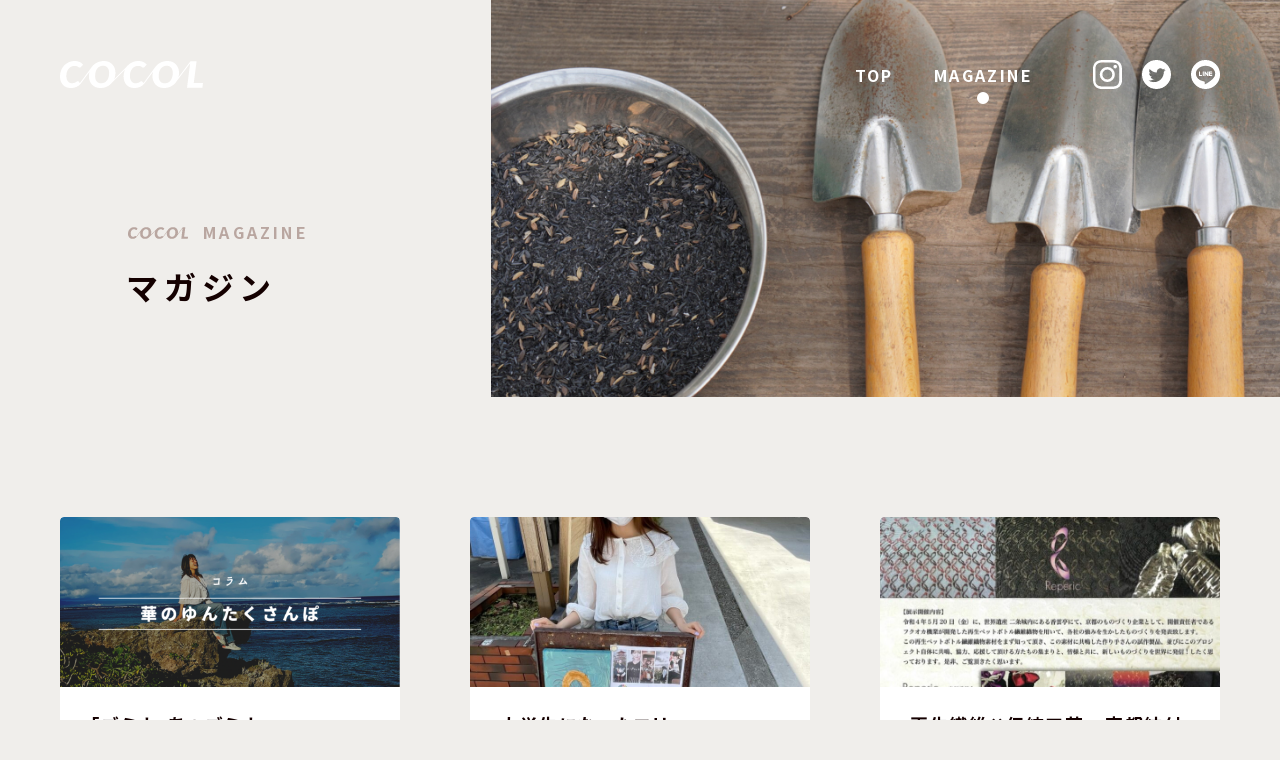

--- FILE ---
content_type: text/html; charset=UTF-8
request_url: http://coco-l.co.jp/magazine/page/5/
body_size: 8401
content:
<!DOCTYPE html>
<html lang="ja">
<head>

<!-- Global site tag (gtag.js) - Google Analytics -->
<script async src="https://www.googletagmanager.com/gtag/js?id=G-W8NYZ7WJW8"></script>
<script>
  window.dataLayer = window.dataLayer || [];
  function gtag(){dataLayer.push(arguments);}
  gtag('js', new Date());
  gtag('config', 'G-W8NYZ7WJW8');
</script>

<meta charset="utf-8">
<meta http-equiv="X-UA-Compatible" content="IE=edge">
<meta name="viewport" content="width=device-width,initial-scale=1">
<meta name="format-detection" content="email=no,telephone=no,address=no">

<meta name="google-site-verification" content="dCOrR9dSHcxY4xKYGvQzpIg39ndOrtbZ5YpBavAV9Nk" />

<meta name="description" content="">

<meta name="robots" content="noindex">

<!-- OGP -->
<meta property="og:type" content="article">
<meta property="og:description" content="">
<meta property="og:title" content="マガジン｜ページ5｜COCOL">
<meta property="og:site_name" content="COCOL">
<meta property="og:url" content="http://coco-l.co.jp/magazine/">
<meta property="og:image" content="http://coco-l.co.jp/wp-content/themes/cocol/img/ogp.png">
<meta property="og:locale" content="ja_JP">
<meta name="twitter:card" content="summary_large_image">
<!-- <meta name="twitter:site" content=""> -->

<link rel="preconnect" href="https://www.google.com/maps/">
<link rel="preconnect" href="https://developers.google.com/">
<link rel="preconnect" href="https://unpkg.com/">
<link rel="preconnect" href="https://cdnjs.com/">

<!-- favicon -->
<link rel="shortcut icon" href="http://coco-l.co.jp/favicon.ico">
<meta name="theme-color" content="#e2d5d2">

<!-- CSS -->
<link rel="preconnect" href="https://fonts.googleapis.com">
<link rel="preconnect" href="https://fonts.gstatic.com" crossorigin>
<title>マガジン ｜ ページ 5 ｜ COCOL</title>
<meta name='robots' content='max-image-preview:large' />
<link rel='stylesheet' id='sb_instagram_styles-css'  href='http://coco-l.co.jp/wp-content/plugins/instagram-feed/css/sbi-styles.min.css?ver=2.9.7' type='text/css' media='all' />
<link rel='stylesheet' id='common-parts-css'  href='http://coco-l.co.jp/wp-content/themes/cocol/css/style.css?ver=5.9.12' type='text/css' media='all' />
<link rel='stylesheet' id='web-font-css'  href='https://fonts.googleapis.com/css2?family=Noto+Sans+JP%3Awght%40400%3B500%3B700&#038;display=swap&#038;ver=5.9.12' type='text/css' media='all' />
<link rel='stylesheet' id='magnific-style-css'  href='https://cdnjs.cloudflare.com/ajax/libs/magnific-popup.js/1.1.0/magnific-popup.min.css?ver=5.9.12' type='text/css' media='all' />
<style type="text/css">div#toc_container ul li {font-size: 100%;}</style></head>

<body class="js-scroll-area">

<header class="header" role="banner">
	<div class="header_inner">
		<h1 class="header_logo">
			<a href="http://coco-l.co.jp">
				<svg xmlns="http://www.w3.org/2000/svg" width="142.6" height="27.9" viewBox="0 0 142.6 27.9"><title>COCOL</title><path fill="currentColor" d="M133.4,22.7,136.2.3h-6.1l-12,16.5c0-.1.1-.2.1-.4a18.6,18.6,0,0,0,.5-4.2,12.7,12.7,0,0,0-.8-4.8,10.9,10.9,0,0,0-2.3-3.9A11.9,11.9,0,0,0,112,.9a12.1,12.1,0,0,0-4.8-.9,14.2,14.2,0,0,0-4.2.6,11.4,11.4,0,0,0-3.6,1.5,17.6,17.6,0,0,0-3,2.4,18.3,18.3,0,0,0-1.3,1.6h0L83.3,22.8,81.8,21l-.3-.2H81l-.5.2-.6.4-.7.5a1.9,1.9,0,0,1-.9.5l-1.3.4-1.8.2a5.4,5.4,0,0,1-2.2-.5A4.6,4.6,0,0,1,71.3,21a7.7,7.7,0,0,1-1.2-2.4,9.7,9.7,0,0,1-.4-3.1,14.4,14.4,0,0,1,.6-4.3A10.3,10.3,0,0,1,72,7.9a8.6,8.6,0,0,1,2.6-2.1,7.1,7.1,0,0,1,3.2-.7h1.6l1.1.4.8.5.6.4.5.4H83a1.1,1.1,0,0,0,.8-.2,1,1,0,0,0,.5-.4l2.2-2.5A7.5,7.5,0,0,0,85,2.3a8.1,8.1,0,0,0-1.8-1.2A12.3,12.3,0,0,0,80.9.3,11.4,11.4,0,0,0,78.1,0a17.4,17.4,0,0,0-3.9.5,15.8,15.8,0,0,0-3.5,1.6,11.3,11.3,0,0,0-3,2.4h0L53.9,18.9a10.6,10.6,0,0,0,.9-2.5,18.6,18.6,0,0,0,.5-4.2,15.1,15.1,0,0,0-.8-4.8,10.9,10.9,0,0,0-2.3-3.9A11.9,11.9,0,0,0,48.6.9,13,13,0,0,0,43.7,0a14,14,0,0,0-4.1.6A11.4,11.4,0,0,0,36,2.1a17.6,17.6,0,0,0-3,2.4L31.9,5.8h0V6h-.1L19.8,22.8,18.4,21l-.3-.2h-.5l-.6.2-.5.4-.7.5-.9.5-1.3.4-1.8.2a5.4,5.4,0,0,1-2.2-.5A4.9,4.9,0,0,1,7.8,21a7.6,7.6,0,0,1-1.1-2.4,9.7,9.7,0,0,1-.4-3.1,14.4,14.4,0,0,1,.6-4.3A10.3,10.3,0,0,1,8.6,7.9a7.5,7.5,0,0,1,2.6-2.1,6.8,6.8,0,0,1,3.2-.7h1.5l1.1.4a1.6,1.6,0,0,1,.8.5l.7.4a1,1,0,0,0,.5.4h.6a1.1,1.1,0,0,0,.8-.2l.5-.4L23,3.9a7,7,0,0,0-1.4-1.6,8.1,8.1,0,0,0-1.8-1.2L17.5.3A12,12,0,0,0,14.7,0a16,16,0,0,0-3.9.5A13.9,13.9,0,0,0,7.3,2.1a11.3,11.3,0,0,0-3,2.4A12.4,12.4,0,0,0,2,7.7,22.6,22.6,0,0,0,.5,11.6,21.2,21.2,0,0,0,0,16a14.1,14.1,0,0,0,.7,4.7,11.7,11.7,0,0,0,2.1,3.8A9,9,0,0,0,6.1,27a11.4,11.4,0,0,0,4.6.9,12.5,12.5,0,0,0,5.6-1.1,11.8,11.8,0,0,0,4.2-3.2l8.8-12.3v.2a19.3,19.3,0,0,0-.5,4.2,15.1,15.1,0,0,0,.8,4.8,10.9,10.9,0,0,0,2.3,3.9A11.9,11.9,0,0,0,35.4,27a13,13,0,0,0,4.9.9,18.4,18.4,0,0,0,4.1-.5A14.6,14.6,0,0,0,48,25.8a17.6,17.6,0,0,0,3-2.4l.4-.5h0l13.5-14a12.2,12.2,0,0,0-.9,2.7,16.1,16.1,0,0,0-.6,4.4,17.2,17.2,0,0,0,.7,4.7,11.7,11.7,0,0,0,2.1,3.8A8.6,8.6,0,0,0,69.6,27a10.8,10.8,0,0,0,4.6.9,12.3,12.3,0,0,0,5.5-1.1,11.8,11.8,0,0,0,4.2-3.2h0l8.8-12.3v.2a19.3,19.3,0,0,0-.5,4.2,15.1,15.1,0,0,0,.8,4.8,12.6,12.6,0,0,0,2.3,3.9A11.2,11.2,0,0,0,98.9,27a12.1,12.1,0,0,0,4.8.9,17.7,17.7,0,0,0,4.1-.5,14.6,14.6,0,0,0,3.6-1.6,15,15,0,0,0,3.1-2.4,19.4,19.4,0,0,0,2.1-2.9h0L129.8,2.4l-3.1,25.2H142l.6-4.9Zm-84.9-6a10.7,10.7,0,0,1-1.6,3.4,7.8,7.8,0,0,1-2.6,2.2A7.2,7.2,0,0,1,41,23a5.3,5.3,0,0,1-2.6-.5A4,4,0,0,1,36.5,21a5.5,5.5,0,0,1-1.1-2.3,10.6,10.6,0,0,1-.4-3.1,19.7,19.7,0,0,1,.5-4.4,11.9,11.9,0,0,1,1.6-3.4,7.2,7.2,0,0,1,2.5-2.1A6.3,6.3,0,0,1,43,4.9a6.6,6.6,0,0,1,2.5.5,5.8,5.8,0,0,1,1.9,1.5,5.5,5.5,0,0,1,1.2,2.4,9.7,9.7,0,0,1,.4,3.1A18.8,18.8,0,0,1,48.5,16.7Zm63.4,0a10.7,10.7,0,0,1-1.6,3.4,7.5,7.5,0,0,1-2.5,2.2,7.7,7.7,0,0,1-3.4.7,5.5,5.5,0,0,1-2.6-.5A4.5,4.5,0,0,1,99.9,21a7,7,0,0,1-1.1-2.3,10.6,10.6,0,0,1-.4-3.1,19.7,19.7,0,0,1,.5-4.4,11.9,11.9,0,0,1,1.6-3.4,7.5,7.5,0,0,1,2.6-2.1,6.2,6.2,0,0,1,3.3-.8,7.1,7.1,0,0,1,2.6.5,7,7,0,0,1,1.9,1.5,9,9,0,0,1,1.2,2.4,13.7,13.7,0,0,1,.4,3.1A14.4,14.4,0,0,1,111.9,16.7Z" /></svg>			</a>
		</h1>
		<div class="gnavi_btn">
			<i class="is_lato">Menu</i>
			<p>
				<span></span>
				<span></span>
			</p>
		</div>
		<nav class="gnavi" role="navigation">
			<ul class="gnavi_list is_lato">
				<li class="gnavi_list_item"><a href="http://coco-l.co.jp">TOP</a></li>
				<li class="gnavi_list_item is_current"><a href="http://coco-l.co.jp/magazine/">MAGAZINE</a></li>
							</ul>
			<ul class="gnavi_snslist">
				<li class="gnavi_snslist_item"><a href="https://www.instagram.com/cocol1111/" rel="noopener" target="_blank"><svg xmlns="http://www.w3.org/2000/svg" width="200" height="200" viewBox="0 0 200 200">
<path fill="currentColor" d="M98.731,65.9a34.159,34.159,0,1,0,34.16,34.161A34.018,34.018,0,0,0,98.731,65.9Zm78.441-25.3c-1.265-5.062-3.795-7.59-7.59-11.384s-6.327-6.33-11.387-7.594c-3.8-1.264-8.857-2.527-18.977-3.795H58.246c-10.122,0-15.182,2.531-18.978,3.795-5.06,1.264-7.591,3.795-11.387,7.594S21.556,35.536,20.291,40.6c-1.265,3.795-2.531,8.857-3.8,18.982v80.97c0,10.12,2.531,15.179,3.8,18.978,1.265,5.058,3.8,7.585,7.591,11.384s6.326,6.326,11.387,7.593c3.8,1.264,8.856,2.532,18.978,3.791h80.972c10.12,0,15.181-2.527,18.977-3.791,5.06-1.267,7.591-3.8,11.387-7.593s6.325-6.326,7.59-11.384c1.265-3.8,2.531-8.858,3.8-18.978V59.58C180.968,49.455,178.437,44.393,177.172,40.6ZM98.731,151.934A51.3,51.3,0,0,1,46.86,100.063,51.3,51.3,0,0,1,98.731,48.192,51.305,51.305,0,0,1,150.6,100.063,51.305,51.305,0,0,1,98.731,151.934Zm54.4-93.622a12.652,12.652,0,0,1,0-25.3h0a12.679,12.679,0,0,1,12.652,12.648C164.521,53.25,159.46,58.312,153.134,58.312Zm46.812,83.5c0,11.384-2.53,17.715-5.061,24.036a49.56,49.56,0,0,1-29.1,29.1c-6.326,2.527-13.917,3.8-24.038,5.062h-83.5c-11.387,0-17.713-2.535-24.039-5.062a53.191,53.191,0,0,1-17.713-11.388A53.035,53.035,0,0,1,5.108,165.849c-2.53-6.321-3.8-13.915-5.06-24.036v-83.5c0-11.388,2.53-17.714,5.06-24.04a53.09,53.09,0,0,1,11.387-17.71A53.207,53.207,0,0,1,34.208,5.169C40.533,2.642,48.125,1.383,58.246.111h83.5c11.386,0,17.712,2.531,24.038,5.058A53.217,53.217,0,0,1,183.5,16.562a53.08,53.08,0,0,1,11.386,17.71c2.531,6.326,3.8,13.92,5.061,24.04v83.5Z" transform="translate(0 -0.063)"/>
</svg>
</a></li>
				<li class="gnavi_snslist_item"><a href="https://twitter.com/cocol_inc" rel="noopener" target="_blank"><svg xmlns="http://www.w3.org/2000/svg" width="200" height="200" viewBox="0 0 200 200"><path fill="currentColor" d="M100,0A100,100,0,1,1,0,100,100,100,0,0,1,100,0ZM81.7,152.75c44.351,0,68.6-36.75,68.6-68.6,0-1.05,0-2.1-.051-3.1A49.4,49.4,0,0,0,162.3,68.55a48.943,48.943,0,0,1-13.851,3.8A24.1,24.1,0,0,0,159.05,59a48.84,48.84,0,0,1-15.3,5.85,24.124,24.124,0,0,0-41.7,16.5,22.1,22.1,0,0,0,.65,5.5A68.4,68.4,0,0,1,53,61.65,24.1,24.1,0,0,0,60.5,93.8a23.684,23.684,0,0,1-10.9-3v0.3a24.136,24.136,0,0,0,19.35,23.65,24.034,24.034,0,0,1-6.35.85,23.022,23.022,0,0,1-4.55-.45,24.074,24.074,0,0,0,22.5,16.75A48.466,48.466,0,0,1,50.6,142.2a43.84,43.84,0,0,1-5.75-.35,67.173,67.173,0,0,0,36.85,10.9"/></svg></a></li>
				<li class="gnavi_snslist_item"><a href="https://line.me/R/ti/p/%40203ppoin" rel="noopener" target="_blank"><svg xmlns="http://www.w3.org/2000/svg" width="199.781" height="200" viewBox="0 0 199.781 200"><path fill="currentColor" d="M200.3,99.968A100.032,100.032,0,1,1,100.266-.064,100.032,100.032,0,0,1,200.3,99.968Zm-33.5-6.007c0-29.773-29.848-54-66.537-54s-66.537,24.222-66.537,54c0,26.692,23.671,49.046,55.646,53.273,2.167,0.467,5.116,1.428,5.862,3.281,0.671,1.681.439,4.317,0.215,6.016,0,0-.78,4.695-0.949,5.7-0.29,1.681-1.337,6.579,5.764,3.587s38.318-22.563,52.278-38.631h0c9.643-10.575,14.262-21.305,14.262-33.222M86.747,79.574H82.079a1.3,1.3,0,0,0-1.3,1.294V109.86a1.3,1.3,0,0,0,1.3,1.293h4.668a1.3,1.3,0,0,0,1.3-1.293V80.868a1.3,1.3,0,0,0-1.3-1.294m32.124,0H114.2a1.3,1.3,0,0,0-1.3,1.294V98.092L99.622,80.15a1.4,1.4,0,0,0-.1-0.131l-0.008-.008c-0.026-.029-0.052-0.055-0.078-0.08l-0.024-.022c-0.022-.02-0.045-0.04-0.069-0.058l-0.034-.026-0.067-.046L99.2,79.755c-0.023-.014-0.046-0.027-0.069-0.039l-0.041-.02c-0.025-.01-0.049-0.022-0.075-0.031l-0.042-.015c-0.026-.01-0.05-0.018-0.076-0.025l-0.046-.011L98.778,79.6l-0.054-.007c-0.022,0-.045-0.006-0.068-0.009l-0.067,0-0.045,0H93.876a1.3,1.3,0,0,0-1.3,1.294V109.86a1.3,1.3,0,0,0,1.3,1.293h4.667a1.3,1.3,0,0,0,1.3-1.293V92.641l13.3,17.966a1.309,1.309,0,0,0,.329.319,0.067,0.067,0,0,1,.014.011l0.079,0.048,0.037,0.02c0.021,0.01.041,0.021,0.062,0.03l0.063,0.026a0.386,0.386,0,0,0,.039.015l0.089,0.029,0.019,0a1.278,1.278,0,0,0,.331.044h4.667a1.294,1.294,0,0,0,1.3-1.293V80.868a1.3,1.3,0,0,0-1.3-1.294M75.5,103.894H62.815V80.869a1.3,1.3,0,0,0-1.295-1.295H56.853a1.3,1.3,0,0,0-1.3,1.295V109.86a1.285,1.285,0,0,0,.363.894,0.137,0.137,0,0,0,.017.02l0.02,0.018a1.285,1.285,0,0,0,.895.361H75.5a1.3,1.3,0,0,0,1.294-1.3V105.19a1.3,1.3,0,0,0-1.294-1.3m69.148-17.06a1.3,1.3,0,0,0,1.295-1.3V80.871a1.3,1.3,0,0,0-1.295-1.3H126a1.289,1.289,0,0,0-.9.366,0.08,0.08,0,0,1-.015.014l-0.021.023a1.292,1.292,0,0,0-.359.893V109.86a1.285,1.285,0,0,0,.363.895l0.017,0.019,0.02,0.017a1.282,1.282,0,0,0,.894.363h18.646a1.3,1.3,0,0,0,1.295-1.3V105.19a1.3,1.3,0,0,0-1.295-1.3h-12.68v-4.9h12.68a1.3,1.3,0,0,0,1.295-1.3V93.031a1.3,1.3,0,0,0-1.295-1.3h-12.68v-4.9h12.68Z" transform="translate(-0.219)"/></svg></a></li>
											</ul>
		</nav>
	</div>
</header>

<main class="main" role="main">
<div class="main_content">
	<div class="main_content_inner">

		<div class="archive_kv">
			<div class="archive_kv_text">
				<p class="archive_kv_text_caption is_lato"><svg xmlns="http://www.w3.org/2000/svg" width="142.6" height="27.9" viewBox="0 0 142.6 27.9"><title>COCOL</title><path fill="currentColor" d="M133.4,22.7,136.2.3h-6.1l-12,16.5c0-.1.1-.2.1-.4a18.6,18.6,0,0,0,.5-4.2,12.7,12.7,0,0,0-.8-4.8,10.9,10.9,0,0,0-2.3-3.9A11.9,11.9,0,0,0,112,.9a12.1,12.1,0,0,0-4.8-.9,14.2,14.2,0,0,0-4.2.6,11.4,11.4,0,0,0-3.6,1.5,17.6,17.6,0,0,0-3,2.4,18.3,18.3,0,0,0-1.3,1.6h0L83.3,22.8,81.8,21l-.3-.2H81l-.5.2-.6.4-.7.5a1.9,1.9,0,0,1-.9.5l-1.3.4-1.8.2a5.4,5.4,0,0,1-2.2-.5A4.6,4.6,0,0,1,71.3,21a7.7,7.7,0,0,1-1.2-2.4,9.7,9.7,0,0,1-.4-3.1,14.4,14.4,0,0,1,.6-4.3A10.3,10.3,0,0,1,72,7.9a8.6,8.6,0,0,1,2.6-2.1,7.1,7.1,0,0,1,3.2-.7h1.6l1.1.4.8.5.6.4.5.4H83a1.1,1.1,0,0,0,.8-.2,1,1,0,0,0,.5-.4l2.2-2.5A7.5,7.5,0,0,0,85,2.3a8.1,8.1,0,0,0-1.8-1.2A12.3,12.3,0,0,0,80.9.3,11.4,11.4,0,0,0,78.1,0a17.4,17.4,0,0,0-3.9.5,15.8,15.8,0,0,0-3.5,1.6,11.3,11.3,0,0,0-3,2.4h0L53.9,18.9a10.6,10.6,0,0,0,.9-2.5,18.6,18.6,0,0,0,.5-4.2,15.1,15.1,0,0,0-.8-4.8,10.9,10.9,0,0,0-2.3-3.9A11.9,11.9,0,0,0,48.6.9,13,13,0,0,0,43.7,0a14,14,0,0,0-4.1.6A11.4,11.4,0,0,0,36,2.1a17.6,17.6,0,0,0-3,2.4L31.9,5.8h0V6h-.1L19.8,22.8,18.4,21l-.3-.2h-.5l-.6.2-.5.4-.7.5-.9.5-1.3.4-1.8.2a5.4,5.4,0,0,1-2.2-.5A4.9,4.9,0,0,1,7.8,21a7.6,7.6,0,0,1-1.1-2.4,9.7,9.7,0,0,1-.4-3.1,14.4,14.4,0,0,1,.6-4.3A10.3,10.3,0,0,1,8.6,7.9a7.5,7.5,0,0,1,2.6-2.1,6.8,6.8,0,0,1,3.2-.7h1.5l1.1.4a1.6,1.6,0,0,1,.8.5l.7.4a1,1,0,0,0,.5.4h.6a1.1,1.1,0,0,0,.8-.2l.5-.4L23,3.9a7,7,0,0,0-1.4-1.6,8.1,8.1,0,0,0-1.8-1.2L17.5.3A12,12,0,0,0,14.7,0a16,16,0,0,0-3.9.5A13.9,13.9,0,0,0,7.3,2.1a11.3,11.3,0,0,0-3,2.4A12.4,12.4,0,0,0,2,7.7,22.6,22.6,0,0,0,.5,11.6,21.2,21.2,0,0,0,0,16a14.1,14.1,0,0,0,.7,4.7,11.7,11.7,0,0,0,2.1,3.8A9,9,0,0,0,6.1,27a11.4,11.4,0,0,0,4.6.9,12.5,12.5,0,0,0,5.6-1.1,11.8,11.8,0,0,0,4.2-3.2l8.8-12.3v.2a19.3,19.3,0,0,0-.5,4.2,15.1,15.1,0,0,0,.8,4.8,10.9,10.9,0,0,0,2.3,3.9A11.9,11.9,0,0,0,35.4,27a13,13,0,0,0,4.9.9,18.4,18.4,0,0,0,4.1-.5A14.6,14.6,0,0,0,48,25.8a17.6,17.6,0,0,0,3-2.4l.4-.5h0l13.5-14a12.2,12.2,0,0,0-.9,2.7,16.1,16.1,0,0,0-.6,4.4,17.2,17.2,0,0,0,.7,4.7,11.7,11.7,0,0,0,2.1,3.8A8.6,8.6,0,0,0,69.6,27a10.8,10.8,0,0,0,4.6.9,12.3,12.3,0,0,0,5.5-1.1,11.8,11.8,0,0,0,4.2-3.2h0l8.8-12.3v.2a19.3,19.3,0,0,0-.5,4.2,15.1,15.1,0,0,0,.8,4.8,12.6,12.6,0,0,0,2.3,3.9A11.2,11.2,0,0,0,98.9,27a12.1,12.1,0,0,0,4.8.9,17.7,17.7,0,0,0,4.1-.5,14.6,14.6,0,0,0,3.6-1.6,15,15,0,0,0,3.1-2.4,19.4,19.4,0,0,0,2.1-2.9h0L129.8,2.4l-3.1,25.2H142l.6-4.9Zm-84.9-6a10.7,10.7,0,0,1-1.6,3.4,7.8,7.8,0,0,1-2.6,2.2A7.2,7.2,0,0,1,41,23a5.3,5.3,0,0,1-2.6-.5A4,4,0,0,1,36.5,21a5.5,5.5,0,0,1-1.1-2.3,10.6,10.6,0,0,1-.4-3.1,19.7,19.7,0,0,1,.5-4.4,11.9,11.9,0,0,1,1.6-3.4,7.2,7.2,0,0,1,2.5-2.1A6.3,6.3,0,0,1,43,4.9a6.6,6.6,0,0,1,2.5.5,5.8,5.8,0,0,1,1.9,1.5,5.5,5.5,0,0,1,1.2,2.4,9.7,9.7,0,0,1,.4,3.1A18.8,18.8,0,0,1,48.5,16.7Zm63.4,0a10.7,10.7,0,0,1-1.6,3.4,7.5,7.5,0,0,1-2.5,2.2,7.7,7.7,0,0,1-3.4.7,5.5,5.5,0,0,1-2.6-.5A4.5,4.5,0,0,1,99.9,21a7,7,0,0,1-1.1-2.3,10.6,10.6,0,0,1-.4-3.1,19.7,19.7,0,0,1,.5-4.4,11.9,11.9,0,0,1,1.6-3.4,7.5,7.5,0,0,1,2.6-2.1,6.2,6.2,0,0,1,3.3-.8,7.1,7.1,0,0,1,2.6.5,7,7,0,0,1,1.9,1.5,9,9,0,0,1,1.2,2.4,13.7,13.7,0,0,1,.4,3.1A14.4,14.4,0,0,1,111.9,16.7Z" /></svg> MAGAZINE</p>
				<h1 class="archive_kv_text_ttl">マガジン</h1>
			</div>
			<div class="archive_kv_image">
				<figure>
					<img src="http://coco-l.co.jp/wp-content/themes/cocol/img/magazines/kv.jpg" alt="" decoding="async">
				</figure>
			</div>
		</div>

				<div class="archive_content">
			<div class="archive_content_inner">
				<ul class="archive_list">
										<li class="archive_list_item">
						<a class="archive_list_item_inner" href="http://coco-l.co.jp/magazine/%e3%80%8c%e3%82%b4%e3%83%9f%e3%82%88%e3%80%81%e3%81%82%e3%81%81%e3%82%b4%e3%83%9f%e3%82%88%e3%80%82%e3%80%8d/">
							<figure class="archive_list_item_image">
																<img src="http://coco-l.co.jp/wp-content/uploads/2022/04/D0697C01-BFFF-4F4E-B83C-318B311C9943-1024x576.png" alt="" decoding="async">
															</figure>
							<div class="archive_list_item_text">
								<h3 class="archive_list_item_text_ttl">「ゴミよ、あぁゴミよ。」</h3>
																<p class="archive_list_item_text_category is_lato">
									華のゆんたくさんぽ								</p>
																<p class="archive_list_item_text_date">2022.5.27</p>
							</div>
							<i><svg id="arrow" xmlns="http://www.w3.org/2000/svg" width="18" height="18" viewBox="0 0 18 18"><path fill-rule="evenodd" stroke="currentColor" stroke-width="1px" stroke-linecap="round" stroke-linejoin="round" fill="none" d="M824.441,1898h14.25" transform="translate(-822.938 -1888.75)"/><path fill-rule="evenodd" stroke="currentColor" stroke-width="1px" stroke-linecap="round" stroke-linejoin="round" fill="none" d="M833.18,1891.25l5.424,5.59a1.679,1.679,0,0,1,0,2.32l-5.424,5.59" transform="translate(-822.938 -1888.75)"/></svg>
</i>
						</a>
					</li>
										<li class="archive_list_item">
						<a class="archive_list_item_inner" href="http://coco-l.co.jp/magazine/%e5%a4%a7%e5%ad%a6%e7%94%9f%e3%81%ab%e3%81%aa%e3%81%a3%e3%81%9f%e3%82%a8%e3%83%aa%ef%bf%bc/">
							<figure class="archive_list_item_image">
																<img src="http://coco-l.co.jp/wp-content/uploads/2022/05/4C48A86F-F5F8-49F4-B374-7422EFB35F87-768x1024.jpeg" alt="" decoding="async">
															</figure>
							<div class="archive_list_item_text">
								<h3 class="archive_list_item_text_ttl">大学生になったエリ￼</h3>
																<p class="archive_list_item_text_category is_lato">
									クリーンビューティー								</p>
																<p class="archive_list_item_text_date">2022.5.21</p>
							</div>
							<i><svg id="arrow" xmlns="http://www.w3.org/2000/svg" width="18" height="18" viewBox="0 0 18 18"><path fill-rule="evenodd" stroke="currentColor" stroke-width="1px" stroke-linecap="round" stroke-linejoin="round" fill="none" d="M824.441,1898h14.25" transform="translate(-822.938 -1888.75)"/><path fill-rule="evenodd" stroke="currentColor" stroke-width="1px" stroke-linecap="round" stroke-linejoin="round" fill="none" d="M833.18,1891.25l5.424,5.59a1.679,1.679,0,0,1,0,2.32l-5.424,5.59" transform="translate(-822.938 -1888.75)"/></svg>
</i>
						</a>
					</li>
										<li class="archive_list_item">
						<a class="archive_list_item_inner" href="http://coco-l.co.jp/magazine/%e5%86%8d%e7%94%9f%e7%b9%8a%e7%b6%ad%e2%9c%96%ef%b8%8f%e4%bc%9d%e7%b5%b1%e5%b7%a5%e8%8a%b8%e3%80%80%e4%ba%ac%e9%83%bd%e7%b4%8b%e4%bb%98%e9%bb%92%e6%9f%93%e3%82%81%e7%b7%a8/">
							<figure class="archive_list_item_image">
																<img src="http://coco-l.co.jp/wp-content/uploads/2022/05/72FC2DBA-2CD8-4DD3-B10B-BBAAE49CF2F0-753x1024.jpeg" alt="" decoding="async">
															</figure>
							<div class="archive_list_item_text">
								<h3 class="archive_list_item_text_ttl">再生繊維✖️伝統工芸　京都紋付黒染め編</h3>
																<p class="archive_list_item_text_category is_lato">
									イベント								</p>
																<p class="archive_list_item_text_date">2022.5.20</p>
							</div>
							<i><svg id="arrow" xmlns="http://www.w3.org/2000/svg" width="18" height="18" viewBox="0 0 18 18"><path fill-rule="evenodd" stroke="currentColor" stroke-width="1px" stroke-linecap="round" stroke-linejoin="round" fill="none" d="M824.441,1898h14.25" transform="translate(-822.938 -1888.75)"/><path fill-rule="evenodd" stroke="currentColor" stroke-width="1px" stroke-linecap="round" stroke-linejoin="round" fill="none" d="M833.18,1891.25l5.424,5.59a1.679,1.679,0,0,1,0,2.32l-5.424,5.59" transform="translate(-822.938 -1888.75)"/></svg>
</i>
						</a>
					</li>
										<li class="archive_list_item">
						<a class="archive_list_item_inner" href="http://coco-l.co.jp/magazine/tsla2022/">
							<figure class="archive_list_item_image">
																<img src="http://coco-l.co.jp/wp-content/uploads/2022/05/IMG_0725-1024x768.jpg" alt="" decoding="async">
															</figure>
							<div class="archive_list_item_text">
								<h3 class="archive_list_item_text_ttl">SDGsブース in テスラ スーパーサミット2022</h3>
																<p class="archive_list_item_text_category is_lato">
									イベント								</p>
																<p class="archive_list_item_text_date">2022.5.19</p>
							</div>
							<i><svg id="arrow" xmlns="http://www.w3.org/2000/svg" width="18" height="18" viewBox="0 0 18 18"><path fill-rule="evenodd" stroke="currentColor" stroke-width="1px" stroke-linecap="round" stroke-linejoin="round" fill="none" d="M824.441,1898h14.25" transform="translate(-822.938 -1888.75)"/><path fill-rule="evenodd" stroke="currentColor" stroke-width="1px" stroke-linecap="round" stroke-linejoin="round" fill="none" d="M833.18,1891.25l5.424,5.59a1.679,1.679,0,0,1,0,2.32l-5.424,5.59" transform="translate(-822.938 -1888.75)"/></svg>
</i>
						</a>
					</li>
										<li class="archive_list_item">
						<a class="archive_list_item_inner" href="http://coco-l.co.jp/magazine/event1/">
							<figure class="archive_list_item_image">
																<img src="http://coco-l.co.jp/wp-content/uploads/2022/05/IMG_0428-768x1024.jpg" alt="" decoding="async">
															</figure>
							<div class="archive_list_item_text">
								<h3 class="archive_list_item_text_ttl">【COCOLイベント開催報告】vol.1</h3>
																<p class="archive_list_item_text_category is_lato">
									イベント								</p>
																<p class="archive_list_item_text_date">2022.5.11</p>
							</div>
							<i><svg id="arrow" xmlns="http://www.w3.org/2000/svg" width="18" height="18" viewBox="0 0 18 18"><path fill-rule="evenodd" stroke="currentColor" stroke-width="1px" stroke-linecap="round" stroke-linejoin="round" fill="none" d="M824.441,1898h14.25" transform="translate(-822.938 -1888.75)"/><path fill-rule="evenodd" stroke="currentColor" stroke-width="1px" stroke-linecap="round" stroke-linejoin="round" fill="none" d="M833.18,1891.25l5.424,5.59a1.679,1.679,0,0,1,0,2.32l-5.424,5.59" transform="translate(-822.938 -1888.75)"/></svg>
</i>
						</a>
					</li>
										<li class="archive_list_item">
						<a class="archive_list_item_inner" href="http://coco-l.co.jp/magazine/camp03/">
							<figure class="archive_list_item_image">
																<img src="http://coco-l.co.jp/wp-content/uploads/2022/05/米粉ケーキ１-1-1024x1024.png" alt="" decoding="async">
															</figure>
							<div class="archive_list_item_text">
								<h3 class="archive_list_item_text_ttl">我が家のケーキ</h3>
																<p class="archive_list_item_text_date">2022.5.7</p>
							</div>
							<i><svg id="arrow" xmlns="http://www.w3.org/2000/svg" width="18" height="18" viewBox="0 0 18 18"><path fill-rule="evenodd" stroke="currentColor" stroke-width="1px" stroke-linecap="round" stroke-linejoin="round" fill="none" d="M824.441,1898h14.25" transform="translate(-822.938 -1888.75)"/><path fill-rule="evenodd" stroke="currentColor" stroke-width="1px" stroke-linecap="round" stroke-linejoin="round" fill="none" d="M833.18,1891.25l5.424,5.59a1.679,1.679,0,0,1,0,2.32l-5.424,5.59" transform="translate(-822.938 -1888.75)"/></svg>
</i>
						</a>
					</li>
										<li class="archive_list_item">
						<a class="archive_list_item_inner" href="http://coco-l.co.jp/magazine/akiyocamp02/">
							<figure class="archive_list_item_image">
																<img src="http://coco-l.co.jp/wp-content/uploads/2022/05/S__126959679-e1652319793861-1024x973.jpg" alt="" decoding="async">
															</figure>
							<div class="archive_list_item_text">
								<h3 class="archive_list_item_text_ttl">わ！カル お寺でSDGs報告</h3>
																<p class="archive_list_item_text_date">2022.5.7</p>
							</div>
							<i><svg id="arrow" xmlns="http://www.w3.org/2000/svg" width="18" height="18" viewBox="0 0 18 18"><path fill-rule="evenodd" stroke="currentColor" stroke-width="1px" stroke-linecap="round" stroke-linejoin="round" fill="none" d="M824.441,1898h14.25" transform="translate(-822.938 -1888.75)"/><path fill-rule="evenodd" stroke="currentColor" stroke-width="1px" stroke-linecap="round" stroke-linejoin="round" fill="none" d="M833.18,1891.25l5.424,5.59a1.679,1.679,0,0,1,0,2.32l-5.424,5.59" transform="translate(-822.938 -1888.75)"/></svg>
</i>
						</a>
					</li>
										<li class="archive_list_item">
						<a class="archive_list_item_inner" href="http://coco-l.co.jp/magazine/camp01/">
							<figure class="archive_list_item_image">
																<img src="http://coco-l.co.jp/wp-content/uploads/2022/05/P1088954-1024x768-1.jpeg" alt="" decoding="async">
															</figure>
							<div class="archive_list_item_text">
								<h3 class="archive_list_item_text_ttl">イベント開催報告！</h3>
																<p class="archive_list_item_text_category is_lato">
									イベント								</p>
																<p class="archive_list_item_text_date">2022.4.27</p>
							</div>
							<i><svg id="arrow" xmlns="http://www.w3.org/2000/svg" width="18" height="18" viewBox="0 0 18 18"><path fill-rule="evenodd" stroke="currentColor" stroke-width="1px" stroke-linecap="round" stroke-linejoin="round" fill="none" d="M824.441,1898h14.25" transform="translate(-822.938 -1888.75)"/><path fill-rule="evenodd" stroke="currentColor" stroke-width="1px" stroke-linecap="round" stroke-linejoin="round" fill="none" d="M833.18,1891.25l5.424,5.59a1.679,1.679,0,0,1,0,2.32l-5.424,5.59" transform="translate(-822.938 -1888.75)"/></svg>
</i>
						</a>
					</li>
										<li class="archive_list_item">
						<a class="archive_list_item_inner" href="http://coco-l.co.jp/magazine/%e8%8f%af%e3%81%ae%e3%82%86%e3%82%93%e3%81%9f%e3%81%8f%e3%81%95%e3%82%93%e3%81%bd/">
							<figure class="archive_list_item_image">
																<img src="http://coco-l.co.jp/wp-content/uploads/2022/04/4EA91D4B-4D81-44D3-B45E-BCF10E830C9D-1024x576.png" alt="" decoding="async">
															</figure>
							<div class="archive_list_item_text">
								<h3 class="archive_list_item_text_ttl">「如竹と踊れば。」</h3>
																<p class="archive_list_item_text_category is_lato">
									華のゆんたくさんぽ								</p>
																<p class="archive_list_item_text_date">2022.4.25</p>
							</div>
							<i><svg id="arrow" xmlns="http://www.w3.org/2000/svg" width="18" height="18" viewBox="0 0 18 18"><path fill-rule="evenodd" stroke="currentColor" stroke-width="1px" stroke-linecap="round" stroke-linejoin="round" fill="none" d="M824.441,1898h14.25" transform="translate(-822.938 -1888.75)"/><path fill-rule="evenodd" stroke="currentColor" stroke-width="1px" stroke-linecap="round" stroke-linejoin="round" fill="none" d="M833.18,1891.25l5.424,5.59a1.679,1.679,0,0,1,0,2.32l-5.424,5.59" transform="translate(-822.938 -1888.75)"/></svg>
</i>
						</a>
					</li>
										<li class="archive_list_item">
						<a class="archive_list_item_inner" href="http://coco-l.co.jp/magazine/tetoteto/">
							<figure class="archive_list_item_image">
																<img src="http://coco-l.co.jp/wp-content/uploads/2022/04/tetoteto-1024x682.jpeg" alt="" decoding="async">
															</figure>
							<div class="archive_list_item_text">
								<h3 class="archive_list_item_text_ttl">#02 かわにしの香りを食卓に、未来に｜Teto teto</h3>
																<p class="archive_list_item_text_category is_lato">
									サステナブル								</p>
																<p class="archive_list_item_text_date">2022.4.20</p>
							</div>
							<i><svg id="arrow" xmlns="http://www.w3.org/2000/svg" width="18" height="18" viewBox="0 0 18 18"><path fill-rule="evenodd" stroke="currentColor" stroke-width="1px" stroke-linecap="round" stroke-linejoin="round" fill="none" d="M824.441,1898h14.25" transform="translate(-822.938 -1888.75)"/><path fill-rule="evenodd" stroke="currentColor" stroke-width="1px" stroke-linecap="round" stroke-linejoin="round" fill="none" d="M833.18,1891.25l5.424,5.59a1.679,1.679,0,0,1,0,2.32l-5.424,5.59" transform="translate(-822.938 -1888.75)"/></svg>
</i>
						</a>
					</li>
										<li class="archive_list_item">
						<a class="archive_list_item_inner" href="http://coco-l.co.jp/magazine/event/">
							<figure class="archive_list_item_image">
																<img src="http://coco-l.co.jp/wp-content/uploads/2022/04/スクリーンショット-2022-04-19-15.11.11-1024x635.png" alt="" decoding="async">
															</figure>
							<div class="archive_list_item_text">
								<h3 class="archive_list_item_text_ttl">イベント情報</h3>
																<p class="archive_list_item_text_category is_lato">
									イベント								</p>
																<p class="archive_list_item_text_date">2022.4.19</p>
							</div>
							<i><svg id="arrow" xmlns="http://www.w3.org/2000/svg" width="18" height="18" viewBox="0 0 18 18"><path fill-rule="evenodd" stroke="currentColor" stroke-width="1px" stroke-linecap="round" stroke-linejoin="round" fill="none" d="M824.441,1898h14.25" transform="translate(-822.938 -1888.75)"/><path fill-rule="evenodd" stroke="currentColor" stroke-width="1px" stroke-linecap="round" stroke-linejoin="round" fill="none" d="M833.18,1891.25l5.424,5.59a1.679,1.679,0,0,1,0,2.32l-5.424,5.59" transform="translate(-822.938 -1888.75)"/></svg>
</i>
						</a>
					</li>
										<li class="archive_list_item">
						<a class="archive_list_item_inner" href="http://coco-l.co.jp/magazine/mkouiku/">
							<figure class="archive_list_item_image">
																<img src="http://coco-l.co.jp/wp-content/uploads/2022/04/スクリーンショット-2022-04-14-11.15.03.jpeg" alt="" decoding="async">
															</figure>
							<div class="archive_list_item_text">
								<h3 class="archive_list_item_text_ttl">絵本を通して木育を感じる「森のとびら」著者 伊藤真理子さんインタビュー</h3>
																<p class="archive_list_item_text_category is_lato">
									インタビュー								</p>
																<p class="archive_list_item_text_date">2022.4.19</p>
							</div>
							<i><svg id="arrow" xmlns="http://www.w3.org/2000/svg" width="18" height="18" viewBox="0 0 18 18"><path fill-rule="evenodd" stroke="currentColor" stroke-width="1px" stroke-linecap="round" stroke-linejoin="round" fill="none" d="M824.441,1898h14.25" transform="translate(-822.938 -1888.75)"/><path fill-rule="evenodd" stroke="currentColor" stroke-width="1px" stroke-linecap="round" stroke-linejoin="round" fill="none" d="M833.18,1891.25l5.424,5.59a1.679,1.679,0,0,1,0,2.32l-5.424,5.59" transform="translate(-822.938 -1888.75)"/></svg>
</i>
						</a>
					</li>
										<li class="archive_list_item"></li>
					<li class="archive_list_item"></li>
				</ul>

									<div class="l_pager"><ul class="md_pager_numbers"><li class="md_prev"><a href="http://coco-l.co.jp/magazine/page/4/"><svg xmlns="http://www.w3.org/2000/svg" viewBox="0 0 500 500"><path fill="currentColor" d="M124.384,266.456l194.559,194.18a24.06,24.06,0,0,0,33.979,0l22.692-22.648a23.947,23.947,0,0,0,.04-33.872L221.462,249.5,375.654,94.885a23.947,23.947,0,0,0-.04-33.872L352.922,38.365a24.059,24.059,0,0,0-33.979,0L124.385,232.544A23.945,23.945,0,0,0,124.384,266.456Z"></svg></a></li><li><a href="http://coco-l.co.jp/magazine/">1</a></li><li><a href="http://coco-l.co.jp/magazine/page/2/">2</a></li><li><a href="http://coco-l.co.jp/magazine/page/3/">3</a></li><li><a href="http://coco-l.co.jp/magazine/page/4/">4</a></li><li class="is_active"><span>5</span></li><li><a href="http://coco-l.co.jp/magazine/page/6/">6</a></li><li><a href="http://coco-l.co.jp/magazine/page/7/">7</a></li><li class="md_next"><a href="http://coco-l.co.jp/magazine/page/6/"><svg xmlns="http://www.w3.org/2000/svg" viewBox="0 0 500 500"><path fill="currentColor" d="M375.616,266.456L181.057,460.636a24.06,24.06,0,0,1-33.979,0l-22.692-22.648a23.947,23.947,0,0,1-.04-33.872L278.538,249.5,124.346,94.885a23.947,23.947,0,0,1,.04-33.872l22.692-22.648a24.059,24.059,0,0,1,33.979,0l194.558,194.18A23.945,23.945,0,0,1,375.616,266.456Z"></svg></a></li></ul></div>							</div>
		</div>
		
	</div>
</div>

</main>

<footer class="footer" role="contentinfo">
	<div class="footer_content">
		<div class="footer_content_inner">
			<div class="footer_content_catch">
				<p class="footer_content_catch_ttl">
					<span>心満たされる<br>サステナブルな暮らしを</span>
					<i class="is_lato">_with <svg xmlns="http://www.w3.org/2000/svg" width="142.6" height="27.9" viewBox="0 0 142.6 27.9"><title>COCOL</title><path fill="currentColor" d="M133.4,22.7,136.2.3h-6.1l-12,16.5c0-.1.1-.2.1-.4a18.6,18.6,0,0,0,.5-4.2,12.7,12.7,0,0,0-.8-4.8,10.9,10.9,0,0,0-2.3-3.9A11.9,11.9,0,0,0,112,.9a12.1,12.1,0,0,0-4.8-.9,14.2,14.2,0,0,0-4.2.6,11.4,11.4,0,0,0-3.6,1.5,17.6,17.6,0,0,0-3,2.4,18.3,18.3,0,0,0-1.3,1.6h0L83.3,22.8,81.8,21l-.3-.2H81l-.5.2-.6.4-.7.5a1.9,1.9,0,0,1-.9.5l-1.3.4-1.8.2a5.4,5.4,0,0,1-2.2-.5A4.6,4.6,0,0,1,71.3,21a7.7,7.7,0,0,1-1.2-2.4,9.7,9.7,0,0,1-.4-3.1,14.4,14.4,0,0,1,.6-4.3A10.3,10.3,0,0,1,72,7.9a8.6,8.6,0,0,1,2.6-2.1,7.1,7.1,0,0,1,3.2-.7h1.6l1.1.4.8.5.6.4.5.4H83a1.1,1.1,0,0,0,.8-.2,1,1,0,0,0,.5-.4l2.2-2.5A7.5,7.5,0,0,0,85,2.3a8.1,8.1,0,0,0-1.8-1.2A12.3,12.3,0,0,0,80.9.3,11.4,11.4,0,0,0,78.1,0a17.4,17.4,0,0,0-3.9.5,15.8,15.8,0,0,0-3.5,1.6,11.3,11.3,0,0,0-3,2.4h0L53.9,18.9a10.6,10.6,0,0,0,.9-2.5,18.6,18.6,0,0,0,.5-4.2,15.1,15.1,0,0,0-.8-4.8,10.9,10.9,0,0,0-2.3-3.9A11.9,11.9,0,0,0,48.6.9,13,13,0,0,0,43.7,0a14,14,0,0,0-4.1.6A11.4,11.4,0,0,0,36,2.1a17.6,17.6,0,0,0-3,2.4L31.9,5.8h0V6h-.1L19.8,22.8,18.4,21l-.3-.2h-.5l-.6.2-.5.4-.7.5-.9.5-1.3.4-1.8.2a5.4,5.4,0,0,1-2.2-.5A4.9,4.9,0,0,1,7.8,21a7.6,7.6,0,0,1-1.1-2.4,9.7,9.7,0,0,1-.4-3.1,14.4,14.4,0,0,1,.6-4.3A10.3,10.3,0,0,1,8.6,7.9a7.5,7.5,0,0,1,2.6-2.1,6.8,6.8,0,0,1,3.2-.7h1.5l1.1.4a1.6,1.6,0,0,1,.8.5l.7.4a1,1,0,0,0,.5.4h.6a1.1,1.1,0,0,0,.8-.2l.5-.4L23,3.9a7,7,0,0,0-1.4-1.6,8.1,8.1,0,0,0-1.8-1.2L17.5.3A12,12,0,0,0,14.7,0a16,16,0,0,0-3.9.5A13.9,13.9,0,0,0,7.3,2.1a11.3,11.3,0,0,0-3,2.4A12.4,12.4,0,0,0,2,7.7,22.6,22.6,0,0,0,.5,11.6,21.2,21.2,0,0,0,0,16a14.1,14.1,0,0,0,.7,4.7,11.7,11.7,0,0,0,2.1,3.8A9,9,0,0,0,6.1,27a11.4,11.4,0,0,0,4.6.9,12.5,12.5,0,0,0,5.6-1.1,11.8,11.8,0,0,0,4.2-3.2l8.8-12.3v.2a19.3,19.3,0,0,0-.5,4.2,15.1,15.1,0,0,0,.8,4.8,10.9,10.9,0,0,0,2.3,3.9A11.9,11.9,0,0,0,35.4,27a13,13,0,0,0,4.9.9,18.4,18.4,0,0,0,4.1-.5A14.6,14.6,0,0,0,48,25.8a17.6,17.6,0,0,0,3-2.4l.4-.5h0l13.5-14a12.2,12.2,0,0,0-.9,2.7,16.1,16.1,0,0,0-.6,4.4,17.2,17.2,0,0,0,.7,4.7,11.7,11.7,0,0,0,2.1,3.8A8.6,8.6,0,0,0,69.6,27a10.8,10.8,0,0,0,4.6.9,12.3,12.3,0,0,0,5.5-1.1,11.8,11.8,0,0,0,4.2-3.2h0l8.8-12.3v.2a19.3,19.3,0,0,0-.5,4.2,15.1,15.1,0,0,0,.8,4.8,12.6,12.6,0,0,0,2.3,3.9A11.2,11.2,0,0,0,98.9,27a12.1,12.1,0,0,0,4.8.9,17.7,17.7,0,0,0,4.1-.5,14.6,14.6,0,0,0,3.6-1.6,15,15,0,0,0,3.1-2.4,19.4,19.4,0,0,0,2.1-2.9h0L129.8,2.4l-3.1,25.2H142l.6-4.9Zm-84.9-6a10.7,10.7,0,0,1-1.6,3.4,7.8,7.8,0,0,1-2.6,2.2A7.2,7.2,0,0,1,41,23a5.3,5.3,0,0,1-2.6-.5A4,4,0,0,1,36.5,21a5.5,5.5,0,0,1-1.1-2.3,10.6,10.6,0,0,1-.4-3.1,19.7,19.7,0,0,1,.5-4.4,11.9,11.9,0,0,1,1.6-3.4,7.2,7.2,0,0,1,2.5-2.1A6.3,6.3,0,0,1,43,4.9a6.6,6.6,0,0,1,2.5.5,5.8,5.8,0,0,1,1.9,1.5,5.5,5.5,0,0,1,1.2,2.4,9.7,9.7,0,0,1,.4,3.1A18.8,18.8,0,0,1,48.5,16.7Zm63.4,0a10.7,10.7,0,0,1-1.6,3.4,7.5,7.5,0,0,1-2.5,2.2,7.7,7.7,0,0,1-3.4.7,5.5,5.5,0,0,1-2.6-.5A4.5,4.5,0,0,1,99.9,21a7,7,0,0,1-1.1-2.3,10.6,10.6,0,0,1-.4-3.1,19.7,19.7,0,0,1,.5-4.4,11.9,11.9,0,0,1,1.6-3.4,7.5,7.5,0,0,1,2.6-2.1,6.2,6.2,0,0,1,3.3-.8,7.1,7.1,0,0,1,2.6.5,7,7,0,0,1,1.9,1.5,9,9,0,0,1,1.2,2.4,13.7,13.7,0,0,1,.4,3.1A14.4,14.4,0,0,1,111.9,16.7Z" /></svg></i>
				</p>
			</div>
			<ul class="footer_content_menu_list">
				<li class="footer_content_menu_list_item is_lato">
					<a href="http://coco-l.co.jp">
						<i><svg id="arrow" xmlns="http://www.w3.org/2000/svg" width="18" height="18" viewBox="0 0 18 18"><path fill-rule="evenodd" stroke="currentColor" stroke-width="1px" stroke-linecap="round" stroke-linejoin="round" fill="none" d="M824.441,1898h14.25" transform="translate(-822.938 -1888.75)"/><path fill-rule="evenodd" stroke="currentColor" stroke-width="1px" stroke-linecap="round" stroke-linejoin="round" fill="none" d="M833.18,1891.25l5.424,5.59a1.679,1.679,0,0,1,0,2.32l-5.424,5.59" transform="translate(-822.938 -1888.75)"/></svg>
</i>
						<p>TOP</p>
					</a>
				</li>
				<li class="footer_content_menu_list_item is_lato">
					<a href="http://coco-l.co.jp/magazine/">
						<i><svg id="arrow" xmlns="http://www.w3.org/2000/svg" width="18" height="18" viewBox="0 0 18 18"><path fill-rule="evenodd" stroke="currentColor" stroke-width="1px" stroke-linecap="round" stroke-linejoin="round" fill="none" d="M824.441,1898h14.25" transform="translate(-822.938 -1888.75)"/><path fill-rule="evenodd" stroke="currentColor" stroke-width="1px" stroke-linecap="round" stroke-linejoin="round" fill="none" d="M833.18,1891.25l5.424,5.59a1.679,1.679,0,0,1,0,2.32l-5.424,5.59" transform="translate(-822.938 -1888.75)"/></svg>
</i>
						<p>MAGAZINE</p>
					</a>
				</li>
								<li class="footer_content_menu_list_item is_lato">
					<a href="http://coco-l.co.jp/about/">
						<i><svg id="arrow" xmlns="http://www.w3.org/2000/svg" width="18" height="18" viewBox="0 0 18 18"><path fill-rule="evenodd" stroke="currentColor" stroke-width="1px" stroke-linecap="round" stroke-linejoin="round" fill="none" d="M824.441,1898h14.25" transform="translate(-822.938 -1888.75)"/><path fill-rule="evenodd" stroke="currentColor" stroke-width="1px" stroke-linecap="round" stroke-linejoin="round" fill="none" d="M833.18,1891.25l5.424,5.59a1.679,1.679,0,0,1,0,2.32l-5.424,5.59" transform="translate(-822.938 -1888.75)"/></svg>
</i>
						<p>ABOUT US</p>
					</a>
				</li>
				<li class="footer_content_menu_list_item is_lato">
					<a href="http://coco-l.co.jp/contact/">
						<i><svg id="arrow" xmlns="http://www.w3.org/2000/svg" width="18" height="18" viewBox="0 0 18 18"><path fill-rule="evenodd" stroke="currentColor" stroke-width="1px" stroke-linecap="round" stroke-linejoin="round" fill="none" d="M824.441,1898h14.25" transform="translate(-822.938 -1888.75)"/><path fill-rule="evenodd" stroke="currentColor" stroke-width="1px" stroke-linecap="round" stroke-linejoin="round" fill="none" d="M833.18,1891.25l5.424,5.59a1.679,1.679,0,0,1,0,2.32l-5.424,5.59" transform="translate(-822.938 -1888.75)"/></svg>
</i>
						<p>CONTACT</p>
					</a>
				</li>
				<li class="footer_content_menu_list_item is_lato">
					<a href="http://coco-l.co.jp/privacy-policy/">
						<i><svg id="arrow" xmlns="http://www.w3.org/2000/svg" width="18" height="18" viewBox="0 0 18 18"><path fill-rule="evenodd" stroke="currentColor" stroke-width="1px" stroke-linecap="round" stroke-linejoin="round" fill="none" d="M824.441,1898h14.25" transform="translate(-822.938 -1888.75)"/><path fill-rule="evenodd" stroke="currentColor" stroke-width="1px" stroke-linecap="round" stroke-linejoin="round" fill="none" d="M833.18,1891.25l5.424,5.59a1.679,1.679,0,0,1,0,2.32l-5.424,5.59" transform="translate(-822.938 -1888.75)"/></svg>
</i>
						<p>PRIVACY POLICY</p>
					</a>
				</li>
				<li class="footer_content_menu_list_item is_lato">
					<a href="http://coco-l.co.jp/site-policy/">
						<i><svg id="arrow" xmlns="http://www.w3.org/2000/svg" width="18" height="18" viewBox="0 0 18 18"><path fill-rule="evenodd" stroke="currentColor" stroke-width="1px" stroke-linecap="round" stroke-linejoin="round" fill="none" d="M824.441,1898h14.25" transform="translate(-822.938 -1888.75)"/><path fill-rule="evenodd" stroke="currentColor" stroke-width="1px" stroke-linecap="round" stroke-linejoin="round" fill="none" d="M833.18,1891.25l5.424,5.59a1.679,1.679,0,0,1,0,2.32l-5.424,5.59" transform="translate(-822.938 -1888.75)"/></svg>
</i>
						<p>SITE POLICY</p>
					</a>
				</li>
			</ul>
			<ul class="footer_content_sns_list">
				<li class="footer_content_sns_list_item is_lato">
					<a href="https://www.instagram.com/cocol1111/" rel="noopener" target="_blank">
						<i><svg id="arrow" xmlns="http://www.w3.org/2000/svg" width="20" height="20" viewBox="0 0 20 20">
<path fill-rule="evenodd" stroke="currentColor" stroke-width="1px" stroke-linecap="round" stroke-linejoin="round" fill="none" d="M537.25,8652.75l8.25-8.25" transform="translate(-528 -8642)"/>
<path fill-rule="evenodd" stroke="currentColor" stroke-width="1px" stroke-linecap="round" stroke-linejoin="round" fill="none" d="M539.5,8643.75h6.75v6.75" transform="translate(-528 -8642)"/>
<path fill-rule="evenodd" stroke="currentColor" stroke-width="1px" stroke-linecap="round" stroke-linejoin="round" fill="none" d="M543.25,8654.25v6h-13.5v-13.5h6" transform="translate(-528 -8642)"/>
</svg>
</i>
						<span>Instagram</span>
					</a>
				</li>
				<li class="footer_content_sns_list_item is_lato">
					<a href="https://twitter.com/cocol_inc" rel="noopener" target="_blank">
						<i><svg id="arrow" xmlns="http://www.w3.org/2000/svg" width="20" height="20" viewBox="0 0 20 20">
<path fill-rule="evenodd" stroke="currentColor" stroke-width="1px" stroke-linecap="round" stroke-linejoin="round" fill="none" d="M537.25,8652.75l8.25-8.25" transform="translate(-528 -8642)"/>
<path fill-rule="evenodd" stroke="currentColor" stroke-width="1px" stroke-linecap="round" stroke-linejoin="round" fill="none" d="M539.5,8643.75h6.75v6.75" transform="translate(-528 -8642)"/>
<path fill-rule="evenodd" stroke="currentColor" stroke-width="1px" stroke-linecap="round" stroke-linejoin="round" fill="none" d="M543.25,8654.25v6h-13.5v-13.5h6" transform="translate(-528 -8642)"/>
</svg>
</i>
						<span>Twitter</span>
					</a>
				</li>
				<li class="footer_content_sns_list_item is_lato">
					<a href="https://line.me/R/ti/p/%40203ppoin" rel="noopener" target="_blank">
						<i><svg id="arrow" xmlns="http://www.w3.org/2000/svg" width="20" height="20" viewBox="0 0 20 20">
<path fill-rule="evenodd" stroke="currentColor" stroke-width="1px" stroke-linecap="round" stroke-linejoin="round" fill="none" d="M537.25,8652.75l8.25-8.25" transform="translate(-528 -8642)"/>
<path fill-rule="evenodd" stroke="currentColor" stroke-width="1px" stroke-linecap="round" stroke-linejoin="round" fill="none" d="M539.5,8643.75h6.75v6.75" transform="translate(-528 -8642)"/>
<path fill-rule="evenodd" stroke="currentColor" stroke-width="1px" stroke-linecap="round" stroke-linejoin="round" fill="none" d="M543.25,8654.25v6h-13.5v-13.5h6" transform="translate(-528 -8642)"/>
</svg>
</i>
						<span>LINE</span>
					</a>
				</li>
											</ul>
		</div>
	</div>
	<p class="footer_copy is_lato">&copy; 2021 COCOL</p>
</footer>

<!-- Instagram Feed JS -->
<script type="text/javascript">
var sbiajaxurl = "http://coco-l.co.jp/wp-admin/admin-ajax.php";
</script>
<script type='text/javascript' src='https://ajax.googleapis.com/ajax/libs/jquery/3.4.1/jquery.min.js?ver=5.9.12' id='jquery-js'></script>
<script type='text/javascript' src='http://coco-l.co.jp/wp-content/plugins/table-of-contents-plus/front.min.js?ver=2106' id='toc-front-js'></script>
<script type='text/javascript' src='https://cdnjs.cloudflare.com/ajax/libs/magnific-popup.js/1.1.0/jquery.magnific-popup.min.js?ver=5.9.12' id='magnific-script-js'></script>
<script type='text/javascript' src='http://coco-l.co.jp/wp-content/themes/cocol/js/common.js?ver=5.9.12' id='common-script-js'></script>

</body>
</html>


--- FILE ---
content_type: text/css
request_url: http://coco-l.co.jp/wp-content/themes/cocol/css/style.css?ver=5.9.12
body_size: 11980
content:
@charset "UTF-8";
/* responsive setting */
/* color setting */
*,
*::before,
*::after {
  box-sizing: border-box;
}

body,
div,
ul,
ol,
li,
h1,
h2,
h3,
h4,
h5,
h6,
pre,
figure,
form,
fieldset,
input,
textarea,
p,
blockquote,
tbody,
th,
tr,
td,
dl,
dt,
dd {
  margin: 0;
  padding: 0;
}

html {
  font-size: 10px;
}
@media (max-width: 1024px) {
  html {
    font-size: 8px;
  }
}
@media (max-width: 559px) {
  html {
    font-size: 10px;
  }
}

body {
  background: #f0eeeb;
  color: #322927;
  font-size: 1.6rem;
  font-family: "Noto Sans JP", "游ゴシック Medium", "Yu Gothic Medium", 游ゴシック, "Yu Gothic", 游ゴシック体, YuGothic, "ヒラギノ角ゴ Pro W3", "Hiragino Kaku Gothic Pro", メイリオ, Meiryo, Osaka, sans-serif;
  font-weight: 500;
  -webkit-font-feature-settings: "palt" 1;
  font-feature-settings: "palt" 1;
  letter-spacing: 0.15em;
  line-height: 1.75;
  -webkit-text-size-adjust: 100%;
  word-wrap: break-word;
  overflow-x: hidden;
}
@media (max-width: 559px) {
  body {
    font-size: 1.2rem;
  }
}

h1,
h2,
h3,
h4,
h5,
h6 {
  font-size: 100%;
  font-weight: 500;
}

em,
i {
  font-size: 100%;
  font-weight: 400;
  font-style: normal;
}

ul {
  list-style: none;
  -webkit-margin-before: 0em;
  -webkit-margin-after: 0em;
  -webkit-margin-start: 0px;
  -webkit-margin-end: 0px;
  -webkit-padding-start: 0px;
}

li {
  list-style: none;
}

table,
tbody,
tr,
th,
td {
  border-collapse: collapse;
}

fieldset,
img {
  border: 0 none;
  max-width: 100%;
  margin: 0;
  padding: 0;
  vertical-align: middle;
}

img[src$=".svg"] {
  max-width: 100%;
  height: auto;
  vertical-align: baseline;
}

svg {
  max-width: 100%;
  height: auto;
  vertical-align: baseline;
}

address,
caption,
cite,
code,
dfn,
em,
th,
var {
  font-style: normal;
  font-weight: 400;
}

main,
article,
aside,
figure,
footer,
header,
hgroup,
nav,
section {
  display: block;
}

caption,
th {
  text-align: left;
}

q:before,
q:after {
  content: "";
}

abbr,
acronym,
tbody,
tr {
  border: 0 none;
}

select option {
  padding: 0 0.5em;
}

form label {
  cursor: pointer;
  display: block;
}

hr {
  clear: both;
  margin: 0;
  padding: 0;
  visibility: hidden;
}

a {
  color: #322927;
  border: 0 none;
  outline: medium none;
  overflow: hidden;
  text-decoration: none;
  transition: all 0.5s cubic-bezier(0, 0, 0.25, 1) 0s;
}

a:focus,
a:hover,
button:focus,
button:hover {
  color: #322927;
  outline: medium none;
  text-decoration: none;
}

input,
select,
button {
  background: transparent;
  border: 0;
  font-size: 1.6rem;
  font-family: "Noto Sans JP", "游ゴシック Medium", "Yu Gothic Medium", 游ゴシック, "Yu Gothic", 游ゴシック体, YuGothic, "ヒラギノ角ゴ Pro W3", "Hiragino Kaku Gothic Pro", メイリオ, Meiryo, Osaka, sans-serif;
  vertical-align: middle;
  border-radius: 0;
}

input[type=submit] {
  -webkit-appearance: none;
}

button {
  cursor: pointer;
  display: block;
  letter-spacing: inherit;
  padding: 0;
  transition: all 0.5s cubic-bezier(0, 0, 0.25, 1) 0s;
}

textarea {
  font-size: 1.6rem;
  font-family: "Noto Sans JP", "游ゴシック Medium", "Yu Gothic Medium", 游ゴシック, "Yu Gothic", 游ゴシック体, YuGothic, "ヒラギノ角ゴ Pro W3", "Hiragino Kaku Gothic Pro", メイリオ, Meiryo, Osaka, sans-serif;
  border-radius: 0;
  -webkit-appearance: none;
}

input[type=text],
input[type=password],
textarea,
select {
  box-shadow: none;
  outline: none;
  -webkit-appearance: none;
}

*:focus {
  outline: none;
}

input[type=number]::-webkit-outer-spin-button,
input[type=number]::-webkit-inner-spin-button {
  -webkit-appearance: none;
  margin: 0;
}

input[type=number] {
  -moz-appearance: textfield;
}

iframe {
  border: none;
  display: block;
}

/*------------------------------------------------

		md_select_wrap

------------------------------------------------*/
.md_select_wrap {
  position: relative;
}
.md_select_wrap::after {
  background: url(../img/icn_arrow.svg) center center/24px 24px no-repeat;
  content: "";
  display: block;
  width: 24px;
  height: 24px;
  transform: rotate(90deg);
  position: absolute;
  top: 16px;
  right: 5px;
}
@media (max-width: 559px) {
  .md_select_wrap::after {
    top: 12px;
  }
}
.md_select_wrap select {
  padding-right: 40px;
  -webkit-appearance: none;
  -moz-appearance: none;
  appearance: none;
}
.md_select_wrap select ::-ms-expand {
  display: none;
}

/*------------------------------------------------

		modal fade

------------------------------------------------*/
.mfp-fade.mfp-bg {
  opacity: 0;
  transition: all 0.5s cubic-bezier(0, 0, 0.25, 1) 0s;
}
.mfp-fade.mfp-bg.mfp-ready {
  opacity: 0.8;
}
.mfp-fade.mfp-bg.mfp-removing {
  opacity: 0;
}
.mfp-fade.mfp-wrap.mfp-content {
  opacity: 0;
  transition: all 0.5s cubic-bezier(0, 0, 0.25, 1) 0s;
}
.mfp-fade.mfp-wrap.mfp-ready.mfp-content {
  opacity: 1;
}
.mfp-fade.mfp-wrap.mfp-removing.mfp-content {
  opacity: 0;
}

/*------------------------------------------------

		font

------------------------------------------------*/
.is_lato {
  font-family: "Lato", "Noto Sans JP", "游ゴシック Medium", "Yu Gothic Medium", 游ゴシック, "Yu Gothic", 游ゴシック体, YuGothic, "ヒラギノ角ゴ Pro W3", "Hiragino Kaku Gothic Pro", メイリオ, Meiryo, Osaka, sans-serif;
}

/*------------------------------------------------

		scroll bar

------------------------------------------------*/
::-webkit-scrollbar {
  -webkit-appearance: none;
  width: 7px;
}

::-webkit-scrollbar-thumb {
  background-color: #e2d5d2;
}

/*------------------------------------------------

		header

------------------------------------------------*/
.header {
  padding: 6rem min(12%, 6rem);
  position: fixed;
  top: 0;
  left: 0;
  right: 0;
  z-index: 1000;
}
@media (max-width: 559px) {
  .header {
    background: #fff;
    padding: 3.3rem 5.3% 2.8rem;
  }
}
.header_inner {
  align-items: center;
  display: flex;
  flex-wrap: wrap;
  justify-content: space-between;
}
.header_logo a {
  color: #fff;
  display: block;
}
@media (max-width: 559px) {
  .header_logo a {
    color: #140000;
  }
}
.header_logo a:hover {
  color: #e2d5d2;
}
.header_logo a svg {
  display: block;
}
@media (max-width: 559px) {
  .header_logo a svg {
    width: 95.5px;
    height: 18px;
  }
}
.header_logo.is_fix a {
  color: #140000;
}
.header_logo.is_fix a:hover {
  color: #e2d5d2;
}
.header .gnavi_btn {
  display: none;
}
@media (max-width: 559px) {
  .header .gnavi_btn {
    cursor: pointer;
    align-items: center;
    display: flex;
    flex-wrap: wrap;
    justify-content: flex-end;
  }
}
.header .gnavi_btn i {
  display: block;
  font-size: 1.2rem;
  font-weight: 900;
  line-height: 1;
  margin-right: 1rem;
}
.header .gnavi_btn p span {
  background: #140000;
  border-radius: 2px;
  display: block;
  width: 20px;
  height: 2px;
  margin: 5px 0;
}
.header .gnavi {
  align-items: center;
  display: flex;
  flex-wrap: wrap;
  justify-content: flex-end;
}
@media (max-width: 559px) {
  .header .gnavi {
    background: #f0eeeb;
    flex-direction: column;
    width: 100%;
    height: calc(100% - 8rem);
    padding: 6rem 12%;
    opacity: 0;
    pointer-events: none;
    visibility: hidden;
    position: fixed;
    top: 8rem;
    right: -100%;
    transition: all 0.5s cubic-bezier(0, 0, 0.25, 1) 0s;
    align-items: center;
    display: flex;
    flex-wrap: wrap;
    justify-content: flex-start;
  }
}
@media (max-width: 559px) {
  .header .gnavi.is_open {
    opacity: 1;
    pointer-events: all;
    visibility: visible;
    transform: translateX(-100%);
  }
}
.header .gnavi_list {
  align-items: center;
  display: flex;
  flex-wrap: wrap;
  justify-content: flex-end;
}
@media (max-width: 559px) {
  .header .gnavi_list_item {
    width: 100%;
    margin-top: 1rem;
    text-align: center;
  }
}
.header .gnavi_list_item:not(:first-of-type) {
  margin-left: 40px;
}
@media (max-width: 559px) {
  .header .gnavi_list_item:not(:first-of-type) {
    margin-left: 0;
  }
}
.header .gnavi_list_item a {
  color: #fff;
  display: block;
  font-weight: 700;
  overflow: visible;
  position: relative;
}
@media (max-width: 559px) {
  .header .gnavi_list_item a {
    color: #140000;
    font-size: 1.4rem;
  }
}
.header .gnavi_list_item a:hover {
  color: #e2d5d2;
}
.header .gnavi_list_item.is_fix a {
  color: #140000;
}
.header .gnavi_list_item.is_fix a:hover {
  color: #e2d5d2;
}
.header .gnavi_list_item.is_current a::after {
  background: #fff;
  border-radius: 50%;
  content: "";
  display: block;
  width: 12px;
  height: 12px;
  margin: 0 auto;
  position: absolute;
  bottom: -15px;
  left: 0;
  right: 0;
  transition: all 0.5s cubic-bezier(0, 0, 0.25, 1) 0s;
}
@media (max-width: 559px) {
  .header .gnavi_list_item.is_current a::after {
    display: none;
  }
}
.header .gnavi_list_item.is_current a:hover::after {
  opacity: 0;
}
.header .gnavi_list_item.is_fix.is_current a::after {
  background: #140000;
}
.header .gnavi_snslist {
  margin-left: 6rem;
  align-items: center;
  display: flex;
  flex-wrap: wrap;
  justify-content: flex-end;
}
@media (max-width: 559px) {
  .header .gnavi_snslist {
    margin-left: 0;
    margin-top: 9rem;
    align-items: center;
    display: flex;
    flex-wrap: wrap;
    justify-content: center;
  }
}
.header .gnavi_snslist li:not(:first-of-type) {
  margin-left: 20px;
}
.header .gnavi_snslist li a {
  color: #fff;
  max-width: 29px;
  max-height: 29px;
  align-items: center;
  display: flex;
  flex-wrap: wrap;
  justify-content: center;
}
@media (max-width: 559px) {
  .header .gnavi_snslist li a {
    color: #140000;
    max-width: 24px;
    max-height: 24px;
  }
}
.header .gnavi_snslist li a:hover {
  color: #e2d5d2;
}
.header .gnavi_snslist li.is_fix a {
  color: #140000;
}
.header .gnavi_snslist li.is_fix a:hover {
  color: #e2d5d2;
}

/*------------------------------------------------

		footer

------------------------------------------------*/
.footer_content {
  background: url(../img/kv.jpg) center/cover no-repeat;
  color: #fff;
  position: relative;
}
@media (max-width: 559px) {
  .footer_content {
    background-position: right 35% center;
  }
}
.footer_content::before {
  background: #e2d5d2;
  content: "";
  display: block;
  width: 100%;
  height: 100%;
  mix-blend-mode: multiply;
  opacity: 0.4;
  position: absolute;
  top: 0;
  left: 0;
  right: 0;
}
.footer_content_inner {
  width: 76%;
  max-width: 1280px;
  margin: 0 auto;
  padding: 15rem 0;
  position: relative;
  z-index: 1;
}
@media (max-width: 559px) {
  .footer_content_inner {
    padding: 6rem 0 4.5rem;
  }
}
.footer_content_catch_ttl span {
  display: block;
  font-size: 2.4rem;
  font-weight: 700;
  letter-spacing: 0.2em;
  line-height: 1.91;
}
@media (max-width: 559px) {
  .footer_content_catch_ttl span {
    font-size: 1.6rem;
  }
}
.footer_content_catch_ttl i {
  display: block;
  font-size: 1.35rem;
  font-weight: 700;
  margin-top: 1.5rem;
}
@media (max-width: 559px) {
  .footer_content_catch_ttl i {
    font-size: 0.9rem;
    margin-top: 1rem;
  }
}
.footer_content_catch_ttl i svg {
  width: 65px;
  height: 12px;
}
@media (max-width: 559px) {
  .footer_content_catch_ttl i svg {
    width: 43.5px;
    height: 8.5px;
  }
}
.footer_content_menu_list {
  margin-top: 7.5rem;
}
@media (max-width: 559px) {
  .footer_content_menu_list {
    margin-top: 3.5rem;
  }
}
.footer_content_menu_list_item {
  margin-top: 1rem;
}
.footer_content_menu_list_item a {
  color: #fff;
  display: inline-block;
  font-weight: 700;
  padding-left: 3.5rem;
  position: relative;
}
@media (max-width: 559px) {
  .footer_content_menu_list_item a {
    padding-left: 2rem;
  }
}
.footer_content_menu_list_item a:hover {
  opacity: 0.6;
}
.footer_content_menu_list_item a i {
  margin-top: -10px;
  position: absolute;
  top: 50%;
  left: 0;
}
@media (max-width: 559px) {
  .footer_content_menu_list_item a i svg {
    width: 1.2rem;
  }
}
.footer_content_menu_list_item a i svg path {
  stroke: #fff;
}
.footer_content_sns_list {
  margin-top: 25rem;
  align-items: center;
  display: flex;
  flex-wrap: wrap;
  justify-content: flex-start;
}
@media (max-width: 559px) {
  .footer_content_sns_list {
    align-items: flex-end;
    flex-direction: column;
    margin-top: 12.5rem;
  }
}
.footer_content_sns_list_item {
  margin-right: 3rem;
}
@media (max-width: 559px) {
  .footer_content_sns_list_item {
    margin-top: 1rem;
    margin-right: 0;
  }
}
.footer_content_sns_list_item a {
  color: #fff;
  display: block;
  font-size: 1.4rem;
  font-weight: 700;
  padding-left: 3.5rem;
  position: relative;
}
@media (max-width: 559px) {
  .footer_content_sns_list_item a {
    font-size: 1.1rem;
    padding-left: 0;
    padding-right: 2rem;
  }
}
.footer_content_sns_list_item a:hover {
  opacity: 0.6;
}
.footer_content_sns_list_item a i {
  margin-top: -10px;
  position: absolute;
  top: 50%;
  left: 0;
}
@media (max-width: 559px) {
  .footer_content_sns_list_item a i {
    left: auto;
    right: 0;
  }
}
@media (max-width: 559px) {
  .footer_content_sns_list_item a i svg {
    width: 1.2rem;
  }
}
.footer_content_sns_list_item a i svg path {
  stroke: #fff;
}
.footer_copy {
  font-weight: 700;
  font-style: italic;
  margin: 9rem auto;
  text-align: center;
}
@media (max-width: 559px) {
  .footer_copy {
    font-size: 0.9rem;
    margin: 3rem auto;
  }
}

/*------------------------------------------------

		main

------------------------------------------------*/
.main {
  overflow-x: hidden;
}
@media (max-width: 559px) {
  .main {
    margin-top: 80px;
  }
}

/*------------------------------------------------

		under

------------------------------------------------*/
.under_kv {
  position: relative;
}
.under_kv figure {
  width: 100%;
  height: 0;
  padding-top: 500px;
  overflow: hidden;
  position: relative;
}
@media (max-width: 559px) {
  .under_kv figure {
    padding-top: 350px;
  }
}
.under_kv figure img {
  object-fit: cover;
  object-position: center;
  position: absolute;
  top: 0;
  left: 0;
  width: 100%;
  height: 100%;
}
.under_kv.is_small figure {
  padding-top: 300px;
}
@media (max-width: 559px) {
  .under_kv.is_small figure {
    padding-top: 175px;
  }
}
.under_kv_inner {
  padding: 0 min(12%, 6rem);
  width: 100%;
  height: 100%;
  position: absolute;
  top: 0;
  left: 0;
  right: 0;
}
.under_kv_ttl {
  color: #fff;
  font-size: 3.2rem;
  font-weight: 700;
  letter-spacing: 0.2em;
  line-height: 1.91;
  width: 100%;
  height: 100%;
  max-width: 960px;
  margin: 0 auto;
  text-align: justify;
  align-items: center;
  display: flex;
  flex-wrap: wrap;
  justify-content: flex-start;
}
@media (max-width: 559px) {
  .under_kv_ttl {
    font-size: 2.2rem;
    align-items: center;
    display: flex;
    flex-wrap: wrap;
    justify-content: center;
  }
}

/*------------------------------------------------

		about

------------------------------------------------*/
/*------------------------------------------------

		btn

------------------------------------------------*/
.md_btn_inner {
  text-align: right;
}
.md_btn_inner a {
  border-bottom: 1px solid #9aa58f;
  color: #9aa58f;
  font-weight: 700;
  padding: 1.5rem 8rem 1.5rem 0;
  position: relative;
  align-items: center;
  display: flex;
  flex-wrap: wrap;
  justify-content: center;
  display: inline-flex;
}
@media (max-width: 559px) {
  .md_btn_inner a {
    padding: 1rem 5rem 1rem 0;
  }
}
.md_btn_inner a:hover {
  opacity: 0.6;
}
.md_btn_inner a i {
  clip-path: polygon(0 0, 100% 0, 100% 100%, 0 100%);
  display: block;
  margin-top: -0.9rem;
  position: absolute;
  top: 50%;
  right: 0;
}
@media (max-width: 559px) {
  .md_btn_inner a i svg {
    width: 10.5px;
    height: 10px;
  }
}

/*------------------------------------------------

		about

------------------------------------------------*/
.about_mission {
  padding: 0 min(12%, 6rem);
}
.about_mission_inner {
  max-width: 960px;
  margin: 9rem auto 12rem;
  align-items: flex-start;
  display: flex;
  flex-wrap: wrap;
  justify-content: space-between;
}
.about_mission_ttl {
  width: 35%;
}
@media (max-width: 559px) {
  .about_mission_ttl {
    width: 100%;
  }
}
.about_mission_ttl_caption {
  color: #b9a6a0;
  font-size: 3.2rem;
  font-weight: 700;
  letter-spacing: 0.2em;
}
@media (max-width: 559px) {
  .about_mission_ttl_caption {
    font-size: 2.2rem;
  }
}
.about_mission_ttl_text {
  color: #140000;
  font-size: 3.2rem;
  font-weight: 700;
  letter-spacing: 0.22em;
  line-height: 1.91;
  margin-top: 1rem;
}
@media (max-width: 559px) {
  .about_mission_ttl_text {
    font-size: 2.2rem;
    margin-top: 0.5rem;
  }
}
.about_mission_text {
  width: 60%;
}
@media (max-width: 559px) {
  .about_mission_text {
    width: 100%;
    margin: 2rem auto 0;
  }
}
.about_mission_text_detail ul {
  letter-spacing: 0.336em;
  line-height: 2.5;
  text-align: justify;
}
.about_mission_text_detail ul li {
  padding-left: 1.4rem;
  position: relative;
}
.about_mission_text_detail ul li::before {
  background: #e2d5d2;
  border-radius: 50%;
  content: "";
  display: block;
  width: 6px;
  height: 6px;
  position: absolute;
  top: 1.1em;
  left: 0;
}
.about_mission_text_detail p {
  letter-spacing: 0.336em;
  line-height: 2.5;
  text-align: justify;
}
.about_company {
  padding: 0 min(12%, 6rem);
}
.about_company_inner {
  max-width: 960px;
  margin: 9rem auto 12rem;
}
@media (max-width: 559px) {
  .about_company_inner {
    margin: 6rem auto 9rem;
  }
}
.about_company_ttl {
  text-align: center;
}
.about_company_ttl_caption {
  color: #b9a6a0;
  font-size: 3.2rem;
  font-weight: 700;
  letter-spacing: 0.2em;
}
@media (max-width: 559px) {
  .about_company_ttl_caption {
    font-size: 2.2rem;
  }
}
.about_company_ttl_text {
  color: #140000;
  font-size: 3.2rem;
  font-weight: 700;
  letter-spacing: 0.22em;
  line-height: 1.91;
  margin-top: 1rem;
}
@media (max-width: 559px) {
  .about_company_ttl_text {
    font-size: 2.2rem;
    margin-top: 0.5rem;
  }
}
.about_company_list {
  border-bottom: 1px solid #e2d5d2;
  margin: 3rem auto 0;
  padding-bottom: 2rem;
}
.about_company_list_item {
  border-top: 1px solid #e2d5d2;
  margin-top: 2rem;
  padding-top: 2rem;
  align-items: flex-start;
  display: flex;
  flex-wrap: wrap;
  justify-content: space-between;
}
.about_company_list_item dt {
  color: #b9a6a0;
  font-weight: 700;
  letter-spacing: 0.336em;
  width: 20%;
}
@media (max-width: 559px) {
  .about_company_list_item dt {
    width: 100%;
    margin-bottom: 0.3rem;
  }
}
.about_company_list_item dd {
  letter-spacing: 0.2em;
  width: 75%;
}
@media (max-width: 559px) {
  .about_company_list_item dd {
    width: 100%;
  }
}

/*------------------------------------------------

		archive

------------------------------------------------*/
.archive_kv {
  margin-bottom: 12rem;
  align-items: flex-end;
  display: flex;
  flex-wrap: wrap;
  justify-content: space-between;
}
@media (max-width: 559px) {
  .archive_kv {
    margin-bottom: 6rem;
  }
}
.archive_kv_text {
  width: 27vw;
  margin-left: 10vw;
  padding-bottom: 8rem;
}
@media (max-width: 767px) {
  .archive_kv_text {
    width: 100%;
    margin-left: 0;
    padding: 6rem min(12%, 6rem) 0;
  }
}
.archive_kv_text_caption {
  color: #b9a6a0;
  font-size: 1.6rem;
  font-weight: 700;
  letter-spacing: 0.2em;
}
.archive_kv_text_caption svg {
  width: 60px;
  height: 12px;
  margin-right: 0.5em;
}
.archive_kv_text_ttl {
  color: #140000;
  font-size: 3.2rem;
  font-weight: 700;
  letter-spacing: 0.22em;
  line-height: 1.91;
  margin-top: 1rem;
}
@media (max-width: 559px) {
  .archive_kv_text_ttl {
    font-size: 2.2rem;
    margin-top: 0.5rem;
  }
}
.archive_kv_image {
  width: calc(5.25vw + 56.4%);
}
@media (max-width: 767px) {
  .archive_kv_image {
    display: none;
  }
}
.archive_kv_image figure {
  width: 100%;
  min-height: 31vw;
  overflow: hidden;
  position: relative;
}
.archive_kv_image figure img {
  object-fit: cover;
  object-position: center;
  position: absolute;
  top: 0;
  left: 0;
  width: 100%;
  height: 100%;
}

.archive_content {
  padding: 0 min(12%, 6rem);
}
.archive_content_inner {
  max-width: 1400px;
  margin: 9rem auto 12rem;
}
@media (max-width: 767px) {
  .archive_content_inner {
    margin: 3rem auto 6rem;
  }
}

.archive_list {
  margin-top: -6rem;
  align-items: stretch;
  display: flex;
  flex-wrap: wrap;
  justify-content: space-between;
}
@media (max-width: 559px) {
  .archive_list {
    margin-top: -3rem;
  }
}
.archive_list_item {
  width: 29.333333%;
  margin-top: 6rem;
}
@media (max-width: 559px) {
  .archive_list_item {
    width: 100%;
    margin-top: 3rem;
  }
}
.archive_list_item_inner {
  background: #fff;
  border-radius: 4px;
  display: block;
  height: 100%;
  position: relative;
}
.archive_list_item_inner:hover {
  opacity: 0.6;
}
.archive_list_item_inner i {
  border: 1px solid #9aa58f;
  border-radius: 50%;
  width: 36px;
  height: 36px;
  position: absolute;
  bottom: 2rem;
  right: 2rem;
  align-items: center;
  display: flex;
  flex-wrap: wrap;
  justify-content: center;
}
@media (max-width: 559px) {
  .archive_list_item_inner i {
    width: 24px;
    height: 24px;
    bottom: 1.5rem;
    right: 1.5rem;
  }
}
@media (max-width: 559px) {
  .archive_list_item_inner i svg {
    width: 10.5px;
    height: 10px;
  }
}
.archive_list_item_image {
  border-radius: 4px 4px 0 0;
  width: 100%;
  height: 0;
  padding-top: 50%;
  overflow: hidden;
  position: relative;
}
@media (max-width: 559px) {
  .archive_list_item_image {
    border-radius: 2px 2px 0 0;
  }
}
.archive_list_item_image img {
  object-fit: cover;
  object-position: center;
  position: absolute;
  top: 0;
  left: 0;
  width: 100%;
  height: 100%;
}
.archive_list_item_text {
  background: #fff;
  border-radius: 0 0 4px 4px;
  padding: 2rem 3rem;
}
@media (max-width: 559px) {
  .archive_list_item_text {
    padding: 2rem 7% 3rem;
    border-radius: 0 0 2px 2px;
  }
}
.archive_list_item_text_ttl {
  color: #140000;
  font-size: 1.8rem;
  font-weight: 700;
  line-height: 1.91;
  letter-spacing: 0.1em;
  max-height: 6.876rem;
  text-overflow: ellipsis;
  display: -webkit-box;
  overflow: hidden;
  -webkit-line-clamp: 2;
  -webkit-box-orient: vertical;
}
@media (max-width: 559px) {
  .archive_list_item_text_ttl {
    font-size: 1.2rem;
    line-height: 1.75;
    max-height: 4.2rem;
  }
}
.archive_list_item_text_category {
  color: #b9a6a0;
  font-size: 1.4rem;
  font-weight: 700;
  font-style: italic;
  margin-top: 0.5rem;
}
@media (max-width: 559px) {
  .archive_list_item_text_category {
    font-size: 1rem;
    line-height: 1.75;
  }
}
.archive_list_item_text_date {
  font-size: 1.2rem;
  font-style: italic;
  margin-top: 0.5rem;
}
@media (max-width: 559px) {
  .archive_list_item_text_date {
    font-size: 0.8rem;
  }
}

/*------------------------------------------------

		author

------------------------------------------------*/
.author_info {
  margin-bottom: 6rem;
  align-items: flex-start;
  display: flex;
  flex-wrap: wrap;
  justify-content: space-between;
}
@media (max-width: 559px) {
  .author_info {
    flex-direction: column-reverse;
  }
}
.author_info_text {
  width: 45%;
  padding-top: 5rem;
  padding-left: 10rem;
}
@media (max-width: 559px) {
  .author_info_text {
    width: 100%;
    padding-top: 2rem;
    padding-left: 0;
  }
}
.author_info_text h1 {
  color: #140000;
  font-size: 2.4rem;
  font-weight: 700;
  letter-spacing: 0.22em;
  line-height: 1.91;
}
.author_info_text_desc {
  font-size: 1.4rem;
  letter-spacing: 0.336em;
  line-height: 2.5;
  text-align: justify;
}
@media (max-width: 559px) {
  .author_info_text_desc {
    font-size: 1.2rem;
  }
}
.author_info_text_sns {
  margin-top: 2rem;
}
.author_info_text_sns_list {
  align-items: flex-start;
  display: flex;
  flex-wrap: wrap;
  justify-content: flex-start;
}
.author_info_text_sns_list_item {
  width: 29px;
}
@media (max-width: 559px) {
  .author_info_text_sns_list_item {
    width: 24px;
  }
}
.author_info_text_sns_list_item:not(:first-of-type) {
  margin-left: 15px;
}
@media (max-width: 559px) {
  .author_info_text_sns_list_item:not(:first-of-type) {
    margin-left: 20px;
  }
}
.author_info_text_sns_list_item a {
  display: block;
}
.author_info_text_sns_list_item a:hover {
  opacity: 0.6;
}
.author_info_image {
  width: 45%;
}
@media (max-width: 559px) {
  .author_info_image {
    width: 100%;
  }
}
.author_info_image figure {
  width: 100%;
  height: 0;
  padding-top: 66.6666%;
  overflow: hidden;
  position: relative;
}
.author_info_image figure img {
  object-fit: cover;
  object-position: center;
  position: absolute;
  top: 0;
  left: 0;
  width: 100%;
  height: 100%;
}

/*------------------------------------------------

		pager

------------------------------------------------*/
.l_pager {
  margin-top: 5rem;
}
@media (max-width: 559px) {
  .l_pager {
    margin-top: 3rem;
  }
}
.l_pager .md_pager_numbers {
  align-items: center;
  display: flex;
  flex-wrap: wrap;
  justify-content: center;
}
.l_pager .md_pager_numbers li {
  font-size: 1.5rem;
  font-weight: bold;
  flex-basis: 40px;
  line-height: 40px;
  width: 40px;
  height: 40px;
  margin: 0 0.5rem;
  text-align: center;
}
.l_pager .md_pager_numbers li > a {
  opacity: 1;
  transition: all 0.5s cubic-bezier(0, 0, 0.25, 1) 0s;
}
.l_pager .md_pager_numbers li > a:hover {
  background: #e2d5d2;
}
.l_pager .md_pager_numbers li > a, .l_pager .md_pager_numbers li > span {
  background: #fff;
  border-radius: 50%;
  color: #000;
  display: block;
  width: 100%;
  height: 100%;
}
.l_pager .md_pager_numbers .md_prev a,
.l_pager .md_pager_numbers .md_next a {
  color: #322927;
  padding: 1rem;
  align-items: center;
  display: flex;
  flex-wrap: wrap;
  justify-content: center;
}
.l_pager .md_pager_numbers .md_prev a svg,
.l_pager .md_pager_numbers .md_next a svg {
  display: block;
  width: 1rem;
  height: 1rem;
}
.l_pager .md_pager_numbers .is_active span {
  background: #e2d5d2;
}

/*------------------------------------------------

		ttl

------------------------------------------------*/
.index_ttl_caption {
  color: #b9a6a0;
  font-size: 3.2rem;
  font-weight: 700;
  letter-spacing: 0.2em;
}
@media (max-width: 559px) {
  .index_ttl_caption {
    font-size: 2.2rem;
  }
}
.index_ttl_text {
  color: #140000;
  font-size: 3.2rem;
  font-weight: 700;
  letter-spacing: 0.22em;
  line-height: 1.91;
  margin-top: 1rem;
}
@media (max-width: 559px) {
  .index_ttl_text {
    font-size: 2.2rem;
    margin-top: 0.5rem;
  }
}
.index_ttl_small {
  display: block;
  font-size: 1.8rem;
  letter-spacing: 0.336em;
}
@media (max-width: 559px) {
  .index_ttl_small {
    font-size: 1.1rem;
    margin-bottom: 1.2rem;
  }
}
.index_ttl_small svg {
  width: 90px;
  height: 17px;
}
@media (max-width: 559px) {
  .index_ttl_small svg {
    width: 56px;
    height: 10.5px;
  }
}

/*------------------------------------------------

		kv

------------------------------------------------*/
.index_kv {
  width: 100%;
  height: 100vh;
  position: relative;
}
@media (max-width: 559px) {
  .index_kv {
    height: 500px;
  }
}
.index_kv_image {
  width: 100%;
  height: 100vh;
  position: relative;
}
@media (max-width: 559px) {
  .index_kv_image {
    height: 500px;
  }
}
.index_kv_image img {
  object-fit: cover;
  object-position: center;
  position: absolute;
  top: 0;
  left: 0;
  width: 100%;
  height: 100%;
}
.index_kv_text {
  flex-direction: column;
  width: 76%;
  max-width: 900px;
  height: 100vh;
  margin: 0 auto;
  position: absolute;
  top: 0;
  bottom: 0;
  left: 0;
  right: 0;
  align-items: flex-start;
  display: flex;
  flex-wrap: wrap;
  justify-content: center;
}
@media (max-width: 559px) {
  .index_kv_text {
    align-items: center;
    height: 500px;
    padding-top: 12rem;
  }
}
.index_kv_text_ttl {
  color: #fff;
}
.index_kv_text_ttl span {
  display: block;
  font-size: 4.4rem;
  font-weight: 700;
  line-height: 1.91;
  letter-spacing: 0.2em;
}
@media (max-width: 559px) {
  .index_kv_text_ttl span {
    font-size: 2.2rem;
    text-align: center;
  }
}
.index_kv_text_ttl i {
  display: block;
  font-size: 2.4rem;
  font-weight: 700;
  margin-top: 4.5rem;
}
@media (max-width: 559px) {
  .index_kv_text_ttl i {
    font-size: 1.2rem;
    margin-top: 2rem;
    text-align: right;
  }
}
.index_kv_text_ttl i svg {
  width: 113.6px;
  height: 22.4px;
}
@media (max-width: 559px) {
  .index_kv_text_ttl i svg {
    width: 56px;
    height: 10.5px;
  }
}
.index_kv_scroll {
  color: #fff;
  font-size: 1.2rem;
  font-style: italic;
  flex-direction: column;
  letter-spacing: 0.3em;
  position: absolute;
  bottom: 0;
  left: min(12%, 6rem);
  writing-mode: vertical-rl;
  align-items: flex-start;
  display: flex;
  flex-wrap: wrap;
  justify-content: center;
}
@media (max-width: 559px) {
  .index_kv_scroll {
    display: none;
  }
}
.index_kv_scroll span {
  background: #fff;
  display: block;
  width: 1px;
  height: 100px;
  margin-right: 20px;
}

/*------------------------------------------------

		mission

------------------------------------------------*/
.index_mission {
  width: 76%;
  max-width: 1280px;
  margin: 12rem auto 18rem;
}
@media (max-width: 559px) {
  .index_mission {
    width: 100%;
    margin: -6rem auto 9rem;
  }
}
.index_mission_inner {
  flex-direction: row-reverse;
  align-items: flex-start;
  display: flex;
  flex-wrap: wrap;
  justify-content: space-between;
}
@media (max-width: 559px) {
  .index_mission_inner {
    display: block;
  }
}
.index_mission_image {
  width: calc(45% + 16rem);
  margin-right: -16rem;
  position: relative;
}
@media (max-width: 959px) {
  .index_mission_image {
    width: calc(38% + 16rem);
  }
}
@media (max-width: 559px) {
  .index_mission_image {
    width: 80%;
    margin-right: auto;
  }
}
.index_mission_image::after {
  background: #e2d5d2;
  content: "";
  display: block;
  width: 100%;
  height: 100%;
  position: absolute;
  top: 16rem;
  left: 16rem;
}
@media (max-width: 559px) {
  .index_mission_image::after {
    top: 7.5rem;
    left: auto;
    right: -25%;
  }
}
.index_mission_image figure {
  width: 100%;
  padding-top: 75%;
  overflow: hidden;
  position: relative;
  z-index: 1;
}
.index_mission_image figure img {
  object-fit: cover;
  object-position: center;
  position: absolute;
  top: 0;
  left: 0;
  width: 100%;
  height: 100%;
}
.index_mission_text {
  width: 45%;
}
@media (max-width: 959px) {
  .index_mission_text {
    width: 57%;
  }
}
@media (max-width: 559px) {
  .index_mission_text {
    width: 76%;
    margin: 17.5rem auto 0;
  }
}
.index_mission_text .index_ttl_text br {
  display: none;
}
@media (max-width: 959px) {
  .index_mission_text .index_ttl_text br {
    display: block;
  }
}
.index_mission_text_detail {
  margin-top: 5rem;
}
@media (max-width: 559px) {
  .index_mission_text_detail {
    margin-top: 3rem;
  }
}
.index_mission_text_detail ul {
  letter-spacing: 0.336em;
  line-height: 2.5;
  text-align: justify;
}
.index_mission_text_detail ul li {
  padding-left: 1.4rem;
  position: relative;
}
.index_mission_text_detail ul li::before {
  background: #e2d5d2;
  border-radius: 50%;
  content: "";
  display: block;
  width: 6px;
  height: 6px;
  position: absolute;
  top: 1.1em;
  left: 0;
}
.index_mission_text_detail p {
  letter-spacing: 0.336em;
  line-height: 2.5;
  text-align: justify;
}
.index_mission_list {
  margin-top: 5rem;
  align-items: flex-start;
  display: flex;
  flex-wrap: wrap;
  justify-content: space-between;
}
@media (max-width: 559px) {
  .index_mission_list {
    margin-top: 1rem;
  }
}
.index_mission_list_item {
  width: 29.3%;
  text-align: center;
}
@media (max-width: 559px) {
  .index_mission_list_item {
    width: 100%;
    margin-top: 2.5rem;
    text-align: justify;
    align-items: center;
    display: flex;
    flex-wrap: wrap;
    justify-content: space-between;
  }
}
.index_mission_list_item figure {
  border-radius: 0.4rem;
  width: 100%;
  height: 0;
  margin-bottom: 2rem;
  padding-top: 75%;
  overflow: hidden;
  position: relative;
}
@media (max-width: 559px) {
  .index_mission_list_item figure {
    border-radius: 0.2rem;
    width: 39%;
    padding-top: 39%;
    margin-bottom: 0;
  }
}
.index_mission_list_item figure img {
  object-fit: cover;
  object-position: center;
  position: absolute;
  top: 0;
  left: 0;
  width: 100%;
  height: 100%;
}
@media (max-width: 559px) {
  .index_mission_list_item_text {
    width: 51.2%;
  }
}
.index_mission_list_item_text h3 {
  color: #140000;
  font-size: 1.8rem;
  font-weight: 700;
}
@media (max-width: 559px) {
  .index_mission_list_item_text h3 {
    font-size: 1.4rem;
  }
}
.index_mission_list_item_text span {
  color: #b9a6a0;
  display: block;
  font-size: 1.2rem;
  font-style: italic;
  margin-top: 0.25rem;
}
@media (max-width: 559px) {
  .index_mission_list_item_text span {
    font-size: 1rem;
  }
}
.index_mission_list_item_text .md_btn {
  margin-top: 1rem;
}
.index_mission_list_item_text .md_btn_inner a {
  padding-right: 3rem;
}
.index_mission_list_item_text .md_btn_inner a:hover {
  opacity: 0.6;
}
.index_mission_list_item_text .md_btn_inner a span {
  color: #9aa58f;
}

/*------------------------------------------------

		magazine

------------------------------------------------*/
.index_magazine {
  width: 76%;
  max-width: 1280px;
  margin: 18rem auto 12rem;
}
@media (max-width: 559px) {
  .index_magazine {
    width: 100%;
    margin: 9rem auto 6rem;
  }
}
.index_magazine_inner {
  align-items: flex-start;
  display: flex;
  flex-wrap: wrap;
  justify-content: space-between;
}
@media (max-width: 559px) {
  .index_magazine_inner {
    display: block;
  }
}
.index_magazine_image {
  width: calc(21.8% + 46rem);
  margin-left: -46rem;
  padding-top: 12rem;
  position: relative;
}
@media (max-width: 559px) {
  .index_magazine_image {
    width: 80%;
    margin-left: auto;
    padding-top: 0;
  }
}
.index_magazine_image::after {
  background: #e2d5d2;
  content: "";
  display: block;
  width: 100%;
  height: 100%;
  position: absolute;
  top: 16rem;
  right: 16rem;
}
@media (max-width: 559px) {
  .index_magazine_image::after {
    top: 4.5rem;
    right: auto;
    left: -25%;
  }
}
.index_magazine_image figure {
  width: 100%;
  padding-top: 75%;
  overflow: hidden;
  position: relative;
  z-index: 1;
}
.index_magazine_image figure img {
  object-fit: cover;
  object-position: center;
  position: absolute;
  top: 0;
  left: 0;
  width: 100%;
  height: 100%;
}
.index_magazine_text {
  width: 68.75%;
}
@media (max-width: 559px) {
  .index_magazine_text {
    width: 76%;
    margin: 13.5rem auto 0;
  }
}
.index_magazine_text .index_ttl svg {
  width: 120.7px;
  height: 23.75px;
  margin-right: 0.5em;
}
@media (max-width: 559px) {
  .index_magazine_text .index_ttl svg {
    width: 85.5px;
    height: 16.5px;
    margin-right: 0;
  }
}
.index_magazine_text_detail {
  margin-top: 5rem;
}
@media (max-width: 559px) {
  .index_magazine_text_detail {
    margin-top: 2.5rem;
  }
}
.index_magazine_text_detail p {
  letter-spacing: 0.336em;
  line-height: 2.5;
  text-align: justify;
}
.index_magazine_text_author {
  margin-top: 5rem;
}
@media (max-width: 559px) {
  .index_magazine_text_author {
    margin-top: 2.5rem;
  }
}
.index_magazine_text_author_ttl {
  color: #140000;
  font-size: 1.8rem;
  font-weight: 700;
  line-height: 1.91;
  letter-spacing: 0.1em;
  margin-bottom: 2rem;
}
@media (max-width: 559px) {
  .index_magazine_text_author_ttl {
    font-size: 1.4rem;
    line-height: 1.75;
    margin-bottom: 1.5rem;
    text-align: center;
  }
}
.index_magazine_text_author_list {
  align-items: flex-start;
  display: flex;
  flex-wrap: wrap;
  justify-content: space-between;
}
.index_magazine_text_author_list_item {
  width: calc((100% - 8rem) / 5);
}
@media (max-width: 559px) {
  .index_magazine_text_author_list_item {
    width: calc((100% - 4rem) / 3);
    margin-bottom: 2rem;
  }
}
.index_magazine_text_author_list_item a {
  display: block;
  font-size: 1.4rem;
  letter-spacing: 0.336em;
  text-align: center;
}
@media (max-width: 559px) {
  .index_magazine_text_author_list_item a {
    font-size: 1.2rem;
  }
}
.index_magazine_text_author_list_item a:hover {
  opacity: 0.6;
}
.index_magazine_text_author_list_item a figure {
  overflow: hidden;
  position: relative;
  width: 100%;
  height: 0;
  margin-bottom: 1rem;
  padding-top: 100%;
  border-radius: 50%;
}
.index_magazine_text_author_list_item a figure img {
  object-fit: cover;
  object-position: center;
  position: absolute;
  top: 0;
  left: 0;
  width: 100%;
  height: 100%;
}
.index_magazine_list {
  align-items: stretch;
  display: flex;
  flex-wrap: wrap;
  justify-content: space-between;
}
.index_magazine_list_item {
  width: 46.6%;
  margin-top: 6rem;
}
@media (max-width: 559px) {
  .index_magazine_list_item {
    width: 100%;
    margin-top: 3rem;
  }
}
.index_magazine_list_item_inner {
  background: #fff;
  border-radius: 4px;
  display: block;
  height: 100%;
  position: relative;
}
.index_magazine_list_item_inner:hover {
  opacity: 0.6;
}
.index_magazine_list_item_inner i {
  border: 1px solid #9aa58f;
  border-radius: 50%;
  width: 36px;
  height: 36px;
  position: absolute;
  bottom: 2rem;
  right: 2rem;
  align-items: center;
  display: flex;
  flex-wrap: wrap;
  justify-content: center;
}
@media (max-width: 559px) {
  .index_magazine_list_item_inner i {
    width: 24px;
    height: 24px;
    bottom: 1.5rem;
    right: 1.5rem;
  }
}
@media (max-width: 559px) {
  .index_magazine_list_item_inner i svg {
    width: 10.5px;
    height: 10px;
  }
}
.index_magazine_list_item_image {
  border-radius: 4px 4px 0 0;
  width: 100%;
  height: 0;
  padding-top: 50%;
  overflow: hidden;
  position: relative;
}
@media (max-width: 559px) {
  .index_magazine_list_item_image {
    border-radius: 2px 2px 0 0;
  }
}
.index_magazine_list_item_image img {
  object-fit: cover;
  object-position: center;
  position: absolute;
  top: 0;
  left: 0;
  width: 100%;
  height: 100%;
}
.index_magazine_list_item_text {
  background: #fff;
  border-radius: 0 0 4px 4px;
  padding: 2rem 3rem;
}
@media (max-width: 559px) {
  .index_magazine_list_item_text {
    padding: 2rem 7% 3rem;
    border-radius: 0 0 2px 2px;
  }
}
.index_magazine_list_item_text_ttl {
  color: #140000;
  font-size: 1.8rem;
  font-weight: 700;
  line-height: 1.91;
  letter-spacing: 0.1em;
  max-height: 6.876rem;
  text-overflow: ellipsis;
  display: -webkit-box;
  overflow: hidden;
  -webkit-line-clamp: 2;
  -webkit-box-orient: vertical;
}
@media (max-width: 559px) {
  .index_magazine_list_item_text_ttl {
    font-size: 1.2rem;
    line-height: 1.75;
    max-height: 4.2rem;
  }
}
.index_magazine_list_item_text_category {
  color: #b9a6a0;
  font-size: 1.4rem;
  font-weight: 700;
  font-style: italic;
  margin-top: 0.5rem;
}
@media (max-width: 559px) {
  .index_magazine_list_item_text_category {
    font-size: 1rem;
    line-height: 1.75;
  }
}
.index_magazine_list_item_text_date {
  font-size: 1.2rem;
  font-style: italic;
  margin-top: 0.5rem;
}
@media (max-width: 559px) {
  .index_magazine_list_item_text_date {
    font-size: 0.8rem;
  }
}
.index_magazine .is_comming_soon {
  margin: 12rem auto;
  text-align: center;
}
@media (max-width: 559px) {
  .index_magazine .is_comming_soon {
    margin: 6rem auto 9rem;
  }
}

/*------------------------------------------------

		sns

------------------------------------------------*/
.index_sns {
  width: 76%;
  max-width: 1280px;
  margin: 12rem auto 18rem;
  padding: 12rem 0;
  position: relative;
}
@media (max-width: 559px) {
  .index_sns {
    width: 100%;
    margin: 6rem auto 0;
    padding: 5.5rem 0 0;
  }
}
.index_sns::before {
  background: #fff;
  content: "";
  display: block;
  width: 120vw;
  height: 100%;
  margin: 0 calc(50% - 50vw);
  position: absolute;
  top: 0;
  left: 0;
  right: 0;
}
@media (max-width: 559px) {
  .index_sns::before {
    height: calc(100% - 16.5rem);
  }
}
.index_sns_inner {
  flex-direction: row-reverse;
  position: relative;
  z-index: 1;
  align-items: flex-start;
  display: flex;
  flex-wrap: wrap;
  justify-content: space-between;
}
@media (max-width: 559px) {
  .index_sns_inner {
    flex-direction: column-reverse;
  }
}
.index_sns_image {
  width: calc(45% + 16rem);
  margin-right: -16rem;
  position: relative;
}
@media (max-width: 959px) {
  .index_sns_image {
    width: calc(38% + 16rem);
  }
}
@media (max-width: 559px) {
  .index_sns_image {
    width: 80%;
    margin-top: 6rem;
    margin-right: auto;
  }
}
.index_sns_image::after {
  background: #e2d5d2;
  content: "";
  display: block;
  width: 100%;
  height: 100%;
  position: absolute;
  top: 16rem;
  left: 16rem;
}
@media (max-width: 559px) {
  .index_sns_image::after {
    top: 7.5rem;
    left: auto;
    right: -25%;
  }
}
.index_sns_image figure {
  width: 100%;
  padding-top: 75%;
  overflow: hidden;
  position: relative;
  z-index: 1;
}
.index_sns_image figure img {
  object-fit: cover;
  object-position: center;
  position: absolute;
  top: 0;
  left: 0;
  width: 100%;
  height: 100%;
}
.index_sns_text {
  width: 45%;
}
@media (max-width: 959px) {
  .index_sns_text {
    width: 57%;
  }
}
@media (max-width: 559px) {
  .index_sns_text {
    width: 92%;
    margin: 0 auto;
    text-align: center;
  }
}
.index_sns_instagram {
  background: #f0eeeb;
  margin-top: 5rem;
  padding: 2rem;
}
@media (max-width: 559px) {
  .index_sns_instagram {
    margin-top: 2.5rem;
    padding: 1rem;
  }
}
.index_sns_instagram_inner {
  background: #fff;
  padding: 3.5rem 3rem 3rem;
}
@media (max-width: 559px) {
  .index_sns_instagram_inner {
    padding: 2.5rem 1.5rem 1.5rem;
  }
}
.index_sns_instagram_ttl {
  margin-bottom: 2rem;
  align-items: center;
  display: flex;
  flex-wrap: wrap;
  justify-content: space-between;
}
@media (max-width: 559px) {
  .index_sns_instagram_ttl {
    margin-bottom: 1rem;
    padding: 0 1rem;
  }
}
.index_sns_instagram_ttl h3 {
  font-size: 1.8rem;
  font-weight: 700;
  font-style: italic;
}
@media (max-width: 559px) {
  .index_sns_instagram_ttl h3 {
    font-size: 1.6rem;
  }
}
.index_sns_instagram_btn {
  font-size: 1.2rem;
  font-weight: 700;
}
@media (max-width: 559px) {
  .index_sns_instagram_btn {
    font-size: 1rem;
  }
}
.index_sns_instagram_btn a {
  color: #140000;
  display: block;
}
.index_sns_instagram_btn a:hover {
  opacity: 0.6;
}
.index_sns_instagram_btn a svg {
  width: 1.2rem;
}
.index_sns_instagram_list {
  align-items: center;
  display: flex;
  flex-wrap: wrap;
  justify-content: space-between;
}
.index_sns_instagram_list_item {
  width: 33.3333%;
}
.index_sns_other {
  margin-top: 4rem;
}
@media (max-width: 559px) {
  .index_sns_other {
    margin-top: 3rem;
  }
}
.index_sns_other_list {
  margin-right: -30vw;
  align-items: center;
  display: flex;
  flex-wrap: wrap;
  justify-content: flex-start;
}
@media (max-width: 559px) {
  .index_sns_other_list {
    justify-content: space-between;
    margin-right: 0;
    padding: 0 4vw;
  }
}
.index_sns_other_list_item {
  margin-right: 1.5rem;
}
@media (max-width: 559px) {
  .index_sns_other_list_item {
    width: 48%;
    margin-top: 1rem;
    margin-right: 0;
  }
}
.index_sns_other_list_item a {
  background: #fff;
  border-radius: 100px;
  padding: 1.2rem 2rem;
  align-items: center;
  display: flex;
  flex-wrap: wrap;
  justify-content: center;
}
@media (max-width: 559px) {
  .index_sns_other_list_item a {
    justify-content: space-between;
  }
}
.index_sns_other_list_item a.is_twitter {
  border: 1px solid #1da1f2;
  color: #1da1f2;
}
.index_sns_other_list_item a.is_twitter:hover {
  background: #1da1f2;
  color: #fff;
}
.index_sns_other_list_item a.is_line {
  border: 1px solid #00b900;
  color: #00b900;
}
.index_sns_other_list_item a.is_line:hover {
  background: #00b900;
  color: #fff;
}
.index_sns_other_list_item a.is_note {
  border: 1px solid #41c9b4;
  color: #41c9b4;
}
.index_sns_other_list_item a.is_note:hover {
  background: #41c9b4;
  color: #fff;
}
.index_sns_other_list_item a em {
  display: block;
  width: 22px;
  height: 22px;
}
.index_sns_other_list_item a span {
  display: block;
  font-weight: 700;
  font-style: italic;
  margin: 0 1.5rem;
}
@media (max-width: 559px) {
  .index_sns_other_list_item a span {
    font-size: 1.4rem;
    margin: 0 0.5rem;
  }
}
.index_sns_other_list_item a i svg {
  width: 1.4rem;
}

/*------------------------------------------------

		items

------------------------------------------------*/
.index_items {
  width: 76%;
  max-width: 1280px;
  margin: 12rem auto 18rem;
}
@media (max-width: 559px) {
  .index_items {
    margin: 15rem auto 6rem;
  }
}
.index_items_text_detail {
  margin-top: 5rem;
}
@media (max-width: 559px) {
  .index_items_text_detail {
    margin-top: 2rem;
  }
}
.index_items_text_detail p {
  letter-spacing: 0.336em;
  line-height: 2.5;
  text-align: justify;
}
.index_items_list {
  margin-top: 5rem;
  align-items: stretch;
  display: flex;
  flex-wrap: wrap;
  justify-content: space-between;
}
@media (max-width: 559px) {
  .index_items_list {
    margin-top: 3rem;
  }
}
.index_items_list_item {
  width: 22.65%;
}
@media (max-width: 559px) {
  .index_items_list_item {
    width: 47.3%;
  }
}
.index_items_list_item_inner {
  display: block;
}
.index_items_list_item_inner:hover {
  opacity: 0.6;
}
.index_items_list_item_image {
  border-radius: 4px;
  width: 100%;
  height: 0;
  padding-top: 100%;
  overflow: hidden;
  position: relative;
}
@media (max-width: 559px) {
  .index_items_list_item_image {
    border-radius: 2px;
  }
}
.index_items_list_item_image img {
  object-fit: cover;
  object-position: center;
  position: absolute;
  top: 0;
  left: 0;
  width: 100%;
  height: 100%;
}
.index_items_list_item_text {
  padding: 3rem 0;
}
@media (max-width: 559px) {
  .index_items_list_item_text {
    padding: 1.5rem 0 2.5rem;
  }
}
.index_items_list_item_text_ttl {
  color: #140000;
  font-size: 1.8rem;
  font-weight: 700;
  line-height: 1.91;
  letter-spacing: 0.1em;
  max-height: 6.876rem;
  text-overflow: ellipsis;
  display: -webkit-box;
  overflow: hidden;
  -webkit-line-clamp: 2;
  -webkit-box-orient: vertical;
}
@media (max-width: 559px) {
  .index_items_list_item_text_ttl {
    font-size: 1.2rem;
    line-height: 1.75;
    max-height: 4.2rem;
  }
}
.index_items_list_item_text_category {
  color: #b9a6a0;
  font-size: 1.2rem;
  font-weight: 700;
  font-style: italic;
  margin-top: 0.5rem;
}
@media (max-width: 559px) {
  .index_items_list_item_text_category {
    font-size: 1rem;
    line-height: 1.75;
  }
}
.index_items .is_comming_soon {
  margin: 12rem auto;
  text-align: center;
}
@media (max-width: 559px) {
  .index_items .is_comming_soon {
    margin: 6rem auto 9rem;
  }
}
.index_items .is_comming_soon a {
  border-bottom: 1px solid #140000;
  padding-bottom: 2px;
}
.index_items .is_comming_soon a:hover {
  border-bottom: 1px solid transparent;
}

/*------------------------------------------------

		news

------------------------------------------------*/
.index_news_inner {
  border-top: 1px solid #e2d5d2;
  width: 76%;
  max-width: 1280px;
  margin: 12rem auto 25rem;
  padding-top: 12rem;
}
@media (max-width: 559px) {
  .index_news_inner {
    margin: 6rem auto 9rem;
    padding-top: 6rem;
  }
}
.index_news_list {
  margin-top: 5rem;
}
@media (max-width: 559px) {
  .index_news_list {
    margin-top: 1rem;
  }
}
.index_news_list_item {
  font-size: 1.4rem;
  line-height: 2;
  margin-top: 2.5rem;
  align-items: flex-start;
  display: flex;
  flex-wrap: wrap;
  justify-content: space-between;
}
@media (max-width: 559px) {
  .index_news_list_item {
    font-size: 1.1rem;
  }
}
@media (max-width: 559px) {
  .index_news_list_item:not(:first-of-type) {
    border-top: 1px solid #e2d5d2;
    margin-top: 2.5rem;
    padding-top: 2.5em;
  }
}
.index_news_list_item dt {
  color: #b9a6a0;
  font-weight: 700;
  width: min(125px, 15%);
}
@media (max-width: 559px) {
  .index_news_list_item dt {
    width: 100%;
    margin-top: 0.5rem;
    order: 2;
  }
}
.index_news_list_item dd {
  font-weight: 500;
  width: min(100% - 125px, 85%);
}
@media (max-width: 559px) {
  .index_news_list_item dd {
    width: 100%;
    order: 1;
  }
}

/*------------------------------------------------

		business

------------------------------------------------*/
.index_business_image {
  width: 100%;
  height: 0;
  padding-top: 33.33333%;
  position: relative;
}
@media (max-width: 559px) {
  .index_business_image {
    padding-top: 56rem;
  }
}
.index_business_image::before {
  background: #e2d5d2;
  content: "";
  display: block;
  width: 50%;
  height: 100%;
  position: absolute;
  bottom: -12rem;
  right: 0;
}
@media (max-width: 559px) {
  .index_business_image::before {
    width: 80%;
    bottom: -6rem;
  }
}
.index_business_image img {
  z-index: 1;
  object-fit: cover;
  object-position: center;
  position: absolute;
  top: 0;
  left: 0;
  width: 100%;
  height: 100%;
}
.index_business_image figcaption {
  color: #fff;
  width: 100%;
  height: 100%;
  position: absolute;
  top: 0;
  left: 0;
  right: 0;
  z-index: 2;
  align-items: center;
  display: flex;
  flex-wrap: wrap;
  justify-content: center;
}
.index_business_inner {
  width: 76%;
  max-width: 1280px;
  margin: 18rem auto;
}
@media (max-width: 559px) {
  .index_business_inner {
    margin: 13.5rem auto 9rem;
  }
}
.index_business_list {
  align-items: flex-start;
  display: flex;
  flex-wrap: wrap;
  justify-content: space-between;
}
@media (max-width: 559px) {
  .index_business_list {
    margin-top: 2rem;
  }
}
.index_business_list_item {
  width: 45.3%;
  margin-top: 6rem;
}
@media (max-width: 559px) {
  .index_business_list_item {
    width: 100%;
    margin-top: 2rem;
  }
}
.index_business_list_item_inner {
  align-items: stretch;
  display: flex;
  flex-wrap: wrap;
  justify-content: space-between;
}
@media (max-width: 559px) {
  .index_business_list_item_inner {
    align-items: center;
  }
}
.index_business_list_item_inner:hover {
  opacity: 0.6;
}
.index_business_list_item_image {
  width: min(24%, 140px);
}
.index_business_list_item_image figure {
  border-radius: 4px;
  width: 100%;
  height: 0;
  padding-top: 100%;
  overflow: hidden;
  position: relative;
}
.index_business_list_item_image figure img {
  object-fit: cover;
  object-position: center;
  position: absolute;
  top: 0;
  left: 0;
  width: 100%;
  height: 100%;
}
.index_business_list_item_text {
  width: min(69%, 400px);
  padding-right: 6rem;
  position: relative;
}
@media (max-width: 559px) {
  .index_business_list_item_text {
    padding-right: 4rem;
  }
}
.index_business_list_item_text h3 {
  color: #140000;
  font-size: 1.8rem;
  font-weight: 700;
}
@media (max-width: 559px) {
  .index_business_list_item_text h3 {
    font-size: 1.2rem;
  }
}
.index_business_list_item_text h3 br {
  display: none;
}
@media (max-width: 959px) {
  .index_business_list_item_text h3 br {
    display: block;
  }
}
.index_business_list_item_text p {
  color: #b9a6a0;
  font-size: 1.4rem;
  letter-spacing: 0.336em;
  line-height: 2;
  margin-top: 1rem;
  text-align: justify;
  max-height: 5.6rem;
  text-overflow: ellipsis;
  display: -webkit-box;
  overflow: hidden;
  -webkit-line-clamp: 2;
  -webkit-box-orient: vertical;
}
@media (max-width: 959px) {
  .index_business_list_item_text p {
    display: none;
  }
}
.index_business_list_item_text i {
  border: 1px solid #9aa58f;
  border-radius: 50%;
  color: #9aa58f;
  width: 36px;
  height: 36px;
  margin-top: -18px;
  position: absolute;
  top: 50%;
  right: 0;
  align-items: center;
  display: flex;
  flex-wrap: wrap;
  justify-content: center;
}
@media (max-width: 559px) {
  .index_business_list_item_text i {
    width: 2.4rem;
    height: 2.4rem;
  }
}
@media (max-width: 559px) {
  .index_business_list_item_text i svg {
    width: 1.2rem;
  }
}
.index_business_list_item_modal {
  background: #fff;
  width: 82%;
  max-width: 750px;
  margin: 0 auto;
  padding: 5.5rem 6rem;
  position: relative;
}
@media (max-width: 559px) {
  .index_business_list_item_modal {
    max-width: 500px;
    padding: 3rem max(3rem, 5%);
  }
}
.index_business_list_item_modal_text h3 {
  color: #b9a6a0;
  font-size: 2.4rem;
  font-weight: 700;
  margin-bottom: 3rem;
  text-align: center;
}
@media (max-width: 559px) {
  .index_business_list_item_modal_text h3 {
    font-size: 1.6rem;
    margin-bottom: 2rem;
  }
}
.index_business_list_item_modal_text h3 br {
  display: none;
}
@media (max-width: 959px) {
  .index_business_list_item_modal_text h3 br {
    display: block;
  }
}
.index_business_list_item_modal_text > p {
  font-size: 1.4rem;
  letter-spacing: 0.336em;
  line-height: 2;
  text-align: justify;
}
@media (max-width: 959px) {
  .index_business_list_item_modal_text > p {
    font-size: 1.6rem;
  }
}
@media (max-width: 559px) {
  .index_business_list_item_modal_text > p {
    font-size: 1.2rem;
  }
}
.index_business_list_item_modal_text > p a {
  border-bottom: 1px solid #9aa58f;
  color: #9aa58f;
}
@media (max-width: 559px) {
  .index_business_list_item_modal_text > p a svg {
    width: 1.2rem;
  }
}
.index_business_list_item_modal_text_detail {
  font-size: 1.4rem;
  letter-spacing: 0.336em;
  line-height: 2;
  margin-top: 2rem;
  text-align: justify;
}
@media (max-width: 959px) {
  .index_business_list_item_modal_text_detail {
    font-size: 1.6rem;
  }
}
@media (max-width: 559px) {
  .index_business_list_item_modal_text_detail {
    font-size: 1.2rem;
    margin-top: 1.5rem;
  }
}
.index_business_list_item_modal .modal_close {
  cursor: pointer;
  display: block;
  width: 30px;
  height: 30px;
  position: absolute;
  top: -35px;
  right: 0;
  text-indent: -9999px;
}
.index_business_list_item_modal .modal_close::before, .index_business_list_item_modal .modal_close::after {
  background: #fff;
  content: "";
  display: block;
  width: 30px;
  height: 1px;
  position: absolute;
  top: 50%;
}
.index_business_list_item_modal .modal_close::before {
  transform: rotate(-45deg);
}
.index_business_list_item_modal .modal_close::after {
  transform: rotate(45deg);
}

/*------------------------------------------------

		table of contents

------------------------------------------------*/
#toc_container {
  width: 100%;
  margin: 4rem auto;
  padding: 3rem 4rem;
  background: #fff;
}
#toc_container .toc_title {
  padding-bottom: 1rem;
  text-align: center;
  font-size: 1.4rem;
  font-weight: 700;
  color: #b9a6a0;
  border-bottom: 1px solid #e2d5d2;
}
#toc_container .toc_list {
  margin: 2rem auto 0;
  font-size: 1.4rem;
}
#toc_container .toc_list > li .toc_number {
  display: none;
}
#toc_container .toc_list > li a {
  padding-bottom: 0.2rem;
  border-bottom: 1px solid transparent;
}
#toc_container .toc_list > li a:hover {
  border-bottom: 1px solid #322927;
}
#toc_container .toc_list > li ul {
  margin: 0.5rem auto 0.5rem 2rem;
}

.entry_content {
  padding: 0 min(12%, 6rem);
}
.entry_content_inner {
  max-width: 960px;
  margin: 9rem auto 12rem;
}
@media (max-width: 767px) {
  .entry_content_inner {
    margin: 4.5rem auto 6rem;
  }
}

/*------------------------------------------------

		paragraph

------------------------------------------------*/
.entry_content p:not([class]) {
  letter-spacing: 0.336em;
  line-height: 2.1;
  margin: 3rem 0;
}
@media (max-width: 559px) {
  .entry_content p:not([class]) {
    margin: 2rem 0;
  }
}
.entry_content p:not([class]) a:not([class]) {
  border-bottom: 1px solid #b9a6a0;
  color: #b9a6a0;
  font-weight: 700;
}
.entry_content p:not([class]) a:not([class]):hover {
  border-bottom: 1px solid transparent;
}

/*------------------------------------------------

		heading

------------------------------------------------*/
.entry_content h2,
.entry_content h3,
.entry_content h4,
.entry_content h5,
.entry_content h6 {
  letter-spacing: 0.22em;
  line-height: 1.91;
  margin: 6rem 0 3rem;
}
@media (max-width: 559px) {
  .entry_content h2,
.entry_content h3,
.entry_content h4,
.entry_content h5,
.entry_content h6 {
    margin: 4rem 0 2rem;
  }
}
.entry_content h2 {
  border-bottom: 1px solid #140000;
  font-size: 2.8rem;
  font-weight: 700;
  padding-bottom: 0.5rem;
}
@media (max-width: 559px) {
  .entry_content h2 {
    font-size: 1.8rem;
    padding-bottom: 0.3rem;
  }
}
.entry_content h3 {
  font-size: 2.4rem;
  font-weight: 700;
  padding-bottom: 0.5rem;
}
@media (max-width: 559px) {
  .entry_content h3 {
    font-size: 1.4rem;
    padding-bottom: 0.3rem;
  }
}
.entry_content h4,
.entry_content h5,
.entry_content h6 {
  color: #b9a6a0;
  font-weight: 700;
}

/*------------------------------------------------

		image

------------------------------------------------*/
.entry_content .wp-block-image {
  margin: 3rem 0;
}
@media (max-width: 559px) {
  .entry_content .wp-block-image {
    margin: 2rem 0;
  }
}
.entry_content .wp-block-image img {
  width: 100%;
  height: auto;
}
.entry_content .wp-block-image figcaption {
  color: #999;
  font-size: 1.4rem;
  margin-top: 0.5rem;
}
@media (max-width: 559px) {
  .entry_content .wp-block-image figcaption {
    font-size: 1rem;
  }
}

/*------------------------------------------------

		list

------------------------------------------------*/
.entry_content ul.toc_list,
.entry_content ul:not([class]),
.entry_content ol.toc_list,
.entry_content ol:not([class]) {
  counter-reset: listNum 0;
  letter-spacing: 0.22em;
  line-height: 1.91;
  margin: 3rem 0;
}
@media (max-width: 559px) {
  .entry_content ul.toc_list,
.entry_content ul:not([class]),
.entry_content ol.toc_list,
.entry_content ol:not([class]) {
    margin: 2rem 0;
  }
}
.entry_content ul.toc_list li,
.entry_content ul:not([class]) li,
.entry_content ol.toc_list li,
.entry_content ol:not([class]) li {
  counter-increment: listNum 1;
  position: relative;
}
.entry_content ul.toc_list li,
.entry_content ul:not([class]) li {
  padding-left: 1.2rem;
}
.entry_content ul.toc_list li::before,
.entry_content ul:not([class]) li::before {
  background: #e2d5d2;
  border-radius: 50%;
  content: "";
  display: block;
  width: 6px;
  height: 6px;
  position: absolute;
  top: 0.8em;
  left: 0;
}
.entry_content ul.toc_list li ul,
.entry_content ul.toc_list li ol,
.entry_content ul:not([class]) li ul,
.entry_content ul:not([class]) li ol {
  margin: 0;
}
.entry_content ol.toc_list li,
.entry_content ol:not([class]) li {
  padding-left: 2.4rem;
}
@media (max-width: 559px) {
  .entry_content ol.toc_list li,
.entry_content ol:not([class]) li {
    padding-left: 1.8rem;
  }
}
.entry_content ol.toc_list li::before,
.entry_content ol:not([class]) li::before {
  color: #b9a6a0;
  content: counter(listNum) ". ";
  display: block;
  position: absolute;
  top: 0;
  left: 0;
}
.entry_content ol.toc_list li ul,
.entry_content ol.toc_list li ol,
.entry_content ol:not([class]) li ul,
.entry_content ol:not([class]) li ol {
  margin: 0;
}

/*------------------------------------------------

		buttons

------------------------------------------------*/
.wp-block-buttons .wp-block-button {
  margin: 3rem 0;
  align-items: center;
  display: flex;
  flex-wrap: wrap;
  justify-content: center;
}
@media (max-width: 559px) {
  .wp-block-buttons .wp-block-button {
    margin: 2rem 0;
  }
}
.wp-block-buttons .wp-block-button .has-custom-width {
  width: 100%;
}
.wp-block-buttons .wp-block-button .wp-block-button__link {
  align-items: center;
  background: #9aa58f;
  border: 1px solid #9aa58f;
  color: #fff;
  display: block;
  flex-wrap: nowrap;
  font-weight: 700;
  justify-content: center;
  width: 90%;
  max-width: 337px;
  padding: 1rem;
  position: relative;
  overflow: hidden;
  text-align: center;
}
.wp-block-buttons .wp-block-button .wp-block-button__link:hover {
  opacity: 0.6;
}
.wp-block-buttons .wp-block-button.is-style-outline .wp-block-button__link {
  background: transparent;
  border: none;
  border-bottom: 1px solid #9aa58f;
  color: #9aa58f;
}

.wp-block-media-text__content .wp-block-button__link {
  min-width: 200px;
}

/*------------------------------------------------

		columns

------------------------------------------------*/
.entry_content .wp-block-columns {
  display: flex;
  flex-wrap: nowrap;
  margin: 3rem 0;
}
@media (max-width: 559px) {
  .entry_content .wp-block-columns {
    margin: 2rem 0;
  }
}
.entry_content .wp-block-columns.are-vertically-aligned-top {
  align-items: flex-start;
}
.entry_content .wp-block-columns.are-vertically-aligned-center {
  align-items: center;
}
.entry_content .wp-block-columns.are-vertically-aligned-bottom {
  align-items: flex-end;
}
@media (max-width: 767px) {
  .entry_content .wp-block-columns {
    flex-wrap: wrap;
  }
}
.entry_content .wp-block-columns.has-background {
  padding: 2rem 3rem;
}
.entry_content .wp-block-columns .wp-block-column {
  flex-basis: 0;
  flex-grow: 1;
  min-width: 0;
  word-break: break-word;
  overflow-wrap: break-word;
}
@media (max-width: 767px) {
  .entry_content .wp-block-columns .wp-block-column {
    flex-basis: inherit !important;
    width: 100%;
  }
}
.entry_content .wp-block-columns .wp-block-column.is-vertically-aligned-top {
  align-self: flex-start;
}
.entry_content .wp-block-columns .wp-block-column.is-vertically-aligned-center {
  -ms-grid-row-align: center;
  align-self: center;
}
.entry_content .wp-block-columns .wp-block-column.is-vertically-aligned-bottom {
  align-self: flex-end;
}
.entry_content .wp-block-columns .wp-block-column.is-vertically-aligned-bottom, .entry_content .wp-block-columns .wp-block-column.is-vertically-aligned-center, .entry_content .wp-block-columns .wp-block-column.is-vertically-aligned-top {
  width: 100%;
}
.entry_content .wp-block-columns .wp-block-column:not(:first-child) {
  margin-left: 4rem;
}
@media (max-width: 767px) {
  .entry_content .wp-block-columns .wp-block-column:not(:first-child) {
    margin-left: 0;
    margin-top: 3rem;
  }
}
.entry_content .wp-block-columns .wp-block-column > *:first-child {
  margin-top: 0;
}
.entry_content .wp-block-columns .wp-block-column > *:last-child {
  margin-bottom: 0;
}
@media (max-width: 767px) {
  .entry_content .wp-block-columns .wp-block-column > .wp-block-image:first-child {
    margin-top: 0;
  }
}
.entry_content .wp-block-columns .wp-block-column[style] {
  flex-grow: 0;
}
@media (max-width: 767px) {
  .entry_content .wp-block-columns .wp-block-column[style] {
    flex-grow: 1;
  }
}

/*------------------------------------------------

		media-text

------------------------------------------------*/
.entry_content .wp-block-media-text {
  direction: ltr;
  display: -ms-grid;
  display: grid;
  grid-template-columns: 50% 1fr;
  grid-template-rows: auto;
  margin: 3rem 0;
}
@media (max-width: 559px) {
  .entry_content .wp-block-media-text {
    margin: 2rem 0;
  }
}
.entry_content .wp-block-media-text.has-media-on-the-right {
  grid-template-columns: 1fr 50%;
}
.entry_content .wp-block-media-text__content {
  -ms-grid-row-align: center;
  align-self: center;
  direction: ltr;
  -ms-grid-column: 2;
  grid-column: 2;
  -ms-grid-row: 1;
  grid-row: 1;
  word-break: break-word;
}
.entry_content .wp-block-media-text__content > *:first-child {
  margin-top: 0;
}
.entry_content .wp-block-media-text__content > *:last-child {
  margin-bottom: 0;
}
.entry_content .wp-block-media-text__media {
  -ms-grid-row-align: center;
  align-self: center;
  -ms-grid-column: 1;
  grid-column: 1;
  -ms-grid-row: 1;
  grid-row: 1;
}
.entry_content .wp-block-media-text__media img {
  width: 100%;
  height: auto;
}
.entry_content .wp-block-media-text.is-vertically-aligned-top .wp-block-media-text__content,
.entry_content .wp-block-media-text.is-vertically-aligned-top .wp-block-media-text__media {
  -ms-grid-row-align: start;
  align-self: start;
}
.entry_content .wp-block-media-text.is-vertically-aligned-center .wp-block-media-text__content,
.entry_content .wp-block-media-text.is-vertically-aligned-center .wp-block-media-text__media {
  -ms-grid-row-align: center;
  align-self: center;
}
.entry_content .wp-block-media-text.is-vertically-aligned-bottom .wp-block-media-text__content,
.entry_content .wp-block-media-text.is-vertically-aligned-bottom .wp-block-media-text__media {
  -ms-grid-row-align: end;
  align-self: end;
}
.entry_content .wp-block-media-text.has-media-on-the-right .wp-block-media-text__content {
  -ms-grid-column: 1;
  grid-column: 1;
  -ms-grid-row: 1;
  grid-row: 1;
}
.entry_content .wp-block-media-text.has-media-on-the-right .wp-block-media-text__media {
  -ms-grid-column: 2;
  grid-column: 2;
  -ms-grid-row: 1;
  grid-row: 1;
}
.entry_content .wp-block-media-text:not(.is-stacked-on-mobile) .wp-block-media-text__content:first-of-type,
.entry_content .wp-block-media-text:not(.is-stacked-on-mobile) .wp-block-media-text__media:first-of-type {
  padding-right: 1.5rem;
}
@media (max-width: 559px) {
  .entry_content .wp-block-media-text:not(.is-stacked-on-mobile) .wp-block-media-text__content:first-of-type,
.entry_content .wp-block-media-text:not(.is-stacked-on-mobile) .wp-block-media-text__media:first-of-type {
    padding-right: 1rem;
  }
}
.entry_content .wp-block-media-text:not(.is-stacked-on-mobile) .wp-block-media-text__content + .wp-block-media-text__media,
.entry_content .wp-block-media-text:not(.is-stacked-on-mobile) .wp-block-media-text__media + .wp-block-media-text__content {
  padding-left: 1.5rem;
}
@media (max-width: 559px) {
  .entry_content .wp-block-media-text:not(.is-stacked-on-mobile) .wp-block-media-text__content + .wp-block-media-text__media,
.entry_content .wp-block-media-text:not(.is-stacked-on-mobile) .wp-block-media-text__media + .wp-block-media-text__content {
    padding-left: 1rem;
    padding-right: 0;
  }
}
@media (max-width: 559px) {
  .entry_content .wp-block-media-text.is-stacked-on-mobile {
    -ms-grid-columns: 100% !important;
    grid-template-columns: 100% !important;
  }
}
.entry_content .wp-block-media-text.is-stacked-on-mobile .wp-block-media-text__content:first-of-type,
.entry_content .wp-block-media-text.is-stacked-on-mobile .wp-block-media-text__media:first-of-type {
  padding-right: 1.5rem;
}
@media (max-width: 559px) {
  .entry_content .wp-block-media-text.is-stacked-on-mobile .wp-block-media-text__content:first-of-type,
.entry_content .wp-block-media-text.is-stacked-on-mobile .wp-block-media-text__media:first-of-type {
    padding-right: 0;
  }
}
.entry_content .wp-block-media-text.is-stacked-on-mobile .wp-block-media-text__content + .wp-block-media-text__media,
.entry_content .wp-block-media-text.is-stacked-on-mobile .wp-block-media-text__media + .wp-block-media-text__content {
  padding-left: 1.5rem;
  padding-right: 0;
}
@media (max-width: 559px) {
  .entry_content .wp-block-media-text.is-stacked-on-mobile .wp-block-media-text__content + .wp-block-media-text__media,
.entry_content .wp-block-media-text.is-stacked-on-mobile .wp-block-media-text__media + .wp-block-media-text__content {
    margin-top: 2rem;
    padding-left: 0;
  }
}
@media (max-width: 559px) {
  .entry_content .wp-block-media-text.is-stacked-on-mobile .wp-block-media-text__content {
    -ms-grid-column: 1;
    grid-column: 1;
    -ms-grid-row: 2;
    grid-row: 2;
  }
}
@media (max-width: 559px) {
  .entry_content .wp-block-media-text.is-stacked-on-mobile .wp-block-media-text__media {
    -ms-grid-column: 1;
    grid-column: 1;
    -ms-grid-row: 1;
    grid-row: 1;
  }
}
@media (max-width: 559px) {
  .entry_content .wp-block-media-text.is-stacked-on-mobile.has-media-on-the-right .wp-block-media-text__media {
    -ms-grid-column: 1;
    grid-column: 1;
    -ms-grid-row: 2;
    grid-row: 2;
  }
}
@media (max-width: 559px) {
  .entry_content .wp-block-media-text.is-stacked-on-mobile.has-media-on-the-right .wp-block-media-text__content {
    -ms-grid-column: 1;
    grid-column: 1;
    -ms-grid-row: 1;
    grid-row: 1;
  }
}

/*------------------------------------------------

		embed

------------------------------------------------*/
.entry_content .wp-block-embed {
  margin: 3rem 0;
}
@media (max-width: 559px) {
  .entry_content .wp-block-embed {
    margin: 2rem 0;
  }
}
.entry_content .wp-block-embed figcaption {
  color: #999;
  font-size: 1.4rem;
  margin-top: 0.5rem;
}
@media (max-width: 559px) {
  .entry_content .wp-block-embed figcaption {
    font-size: 1rem;
  }
}
.entry_content .wp-block-embed-youtube.wp-block-embed.wp-embed-aspect-1-1 .wp-block-embed__wrapper,
.entry_content .wp-block-embed-youtube.wp-block-embed.wp-embed-aspect-1-2 .wp-block-embed__wrapper,
.entry_content .wp-block-embed-youtube.wp-block-embed.wp-embed-aspect-4-3 .wp-block-embed__wrapper,
.entry_content .wp-block-embed-youtube.wp-block-embed.wp-embed-aspect-9-16 .wp-block-embed__wrapper,
.entry_content .wp-block-embed-youtube.wp-block-embed.wp-embed-aspect-16-9 .wp-block-embed__wrapper,
.entry_content .wp-block-embed-youtube.wp-block-embed.wp-embed-aspect-18-9 .wp-block-embed__wrapper,
.entry_content .wp-block-embed-youtube.wp-block-embed.wp-embed-aspect-21-9 .wp-block-embed__wrapper {
  position: relative;
}
.entry_content .wp-block-embed-youtube.wp-block-embed.wp-embed-aspect-1-1 .wp-block-embed__wrapper::before,
.entry_content .wp-block-embed-youtube.wp-block-embed.wp-embed-aspect-1-2 .wp-block-embed__wrapper::before,
.entry_content .wp-block-embed-youtube.wp-block-embed.wp-embed-aspect-4-3 .wp-block-embed__wrapper::before,
.entry_content .wp-block-embed-youtube.wp-block-embed.wp-embed-aspect-9-16 .wp-block-embed__wrapper::before,
.entry_content .wp-block-embed-youtube.wp-block-embed.wp-embed-aspect-16-9 .wp-block-embed__wrapper::before,
.entry_content .wp-block-embed-youtube.wp-block-embed.wp-embed-aspect-18-9 .wp-block-embed__wrapper::before,
.entry_content .wp-block-embed-youtube.wp-block-embed.wp-embed-aspect-21-9 .wp-block-embed__wrapper::before {
  content: "";
  display: block;
  padding-top: 50%;
}
.entry_content .wp-block-embed-youtube.wp-block-embed.wp-embed-aspect-1-1 .wp-block-embed__wrapper iframe,
.entry_content .wp-block-embed-youtube.wp-block-embed.wp-embed-aspect-1-2 .wp-block-embed__wrapper iframe,
.entry_content .wp-block-embed-youtube.wp-block-embed.wp-embed-aspect-4-3 .wp-block-embed__wrapper iframe,
.entry_content .wp-block-embed-youtube.wp-block-embed.wp-embed-aspect-9-16 .wp-block-embed__wrapper iframe,
.entry_content .wp-block-embed-youtube.wp-block-embed.wp-embed-aspect-16-9 .wp-block-embed__wrapper iframe,
.entry_content .wp-block-embed-youtube.wp-block-embed.wp-embed-aspect-18-9 .wp-block-embed__wrapper iframe,
.entry_content .wp-block-embed-youtube.wp-block-embed.wp-embed-aspect-21-9 .wp-block-embed__wrapper iframe {
  position: absolute;
  top: 0;
  right: 0;
  bottom: 0;
  left: 0;
  width: 100%;
  height: 100%;
}
.entry_content .wp-block-embed-youtube.wp-block-embed.wp-embed-aspect-21-9 .wp-block-embed__wrapper:before {
  padding-top: 42.85%;
}
.entry_content .wp-block-embed-youtube.wp-block-embed.wp-embed-aspect-18-9 .wp-block-embed__wrapper:before {
  padding-top: 50%;
}
.entry_content .wp-block-embed-youtube.wp-block-embed.wp-embed-aspect-16-9 .wp-block-embed__wrapper:before {
  padding-top: 56.25%;
}
.entry_content .wp-block-embed-youtube.wp-block-embed.wp-embed-aspect-4-3 .wp-block-embed__wrapper:before {
  padding-top: 75%;
}
.entry_content .wp-block-embed-youtube.wp-block-embed.wp-embed-aspect-1-1 .wp-block-embed__wrapper:before {
  padding-top: 100%;
}
.entry_content .wp-block-embed-youtube.wp-block-embed.wp-embed-aspect-9-16 .wp-block-embed__wrapper:before {
  padding-top: 177.78%;
}
.entry_content .wp-block-embed-youtube.wp-block-embed.wp-embed-aspect-1-2 .wp-block-embed__wrapper:before {
  padding-top: 200%;
}

--- FILE ---
content_type: application/javascript
request_url: http://coco-l.co.jp/wp-content/themes/cocol/js/common.js?ver=5.9.12
body_size: 725
content:
// smooth scroll
$('a[href^="#"]:not(.md_popup)').on('click', function() {
	var speed = 400;
	var href= $(this).attr("href");
	var target = $(href == "#" || href == "" ? 'html' : href);
	var position = target.offset().top;
	$('body,html').animate({scrollTop:position}, speed, 'swing');
	return false;
});

// popup modal
$(window).on('load', function () {
	$('.md_popup').magnificPopup({
		type: 'inline',
		preloader: false,
		modal: true,
		mainClass: 'mfp-fade',
		removalDelay: 100
	});
	$(document).on('click', '.modal_close', function (e) {
		e.preventDefault();
		$.magnificPopup.close();
	});
});

// animation default
$(window).ready(function() {
	$('.is_animation').each(function(){
		add_class_in_scrolling($(this));
	});
	$('.is_anime').each(function(){
		add_class_in_scrolling($(this));
	});
});
$(window).on('load scroll', function() {
	$('.is_animation').each(function(){
		add_class_in_scrolling($(this));
	});
	$('.is_anime').each(function(){
		add_class_in_scrolling($(this));
	});
});
function add_class_in_scrolling(target) {
	var winScroll = $(window).scrollTop();
	var winHeight = $(window).height();
	var scrollPos = winScroll + winHeight;
	if(target.offset().top < scrollPos) {
		target.delay(300).queue(function() {
			$(this).addClass('is_show').dequeue();
		});
	}
}
$(window).on('scroll', function() {
	if($(window).scrollTop() > $(window).height()) {
		$('.header_logo').addClass('is_fix');
		$('.gnavi_list_item').addClass('is_fix');
		$('.gnavi_snslist_item').addClass('is_fix');
	} else {
		$('.header_logo').removeClass('is_fix');
		$('.gnavi_list_item').removeClass('is_fix');
		$('.gnavi_snslist_item').removeClass('is_fix');
	}
});

$('.gnavi_btn').on('click',function(){
	$(this).toggleClass('is_open');
	$(this).next().toggleClass('is_open');
});